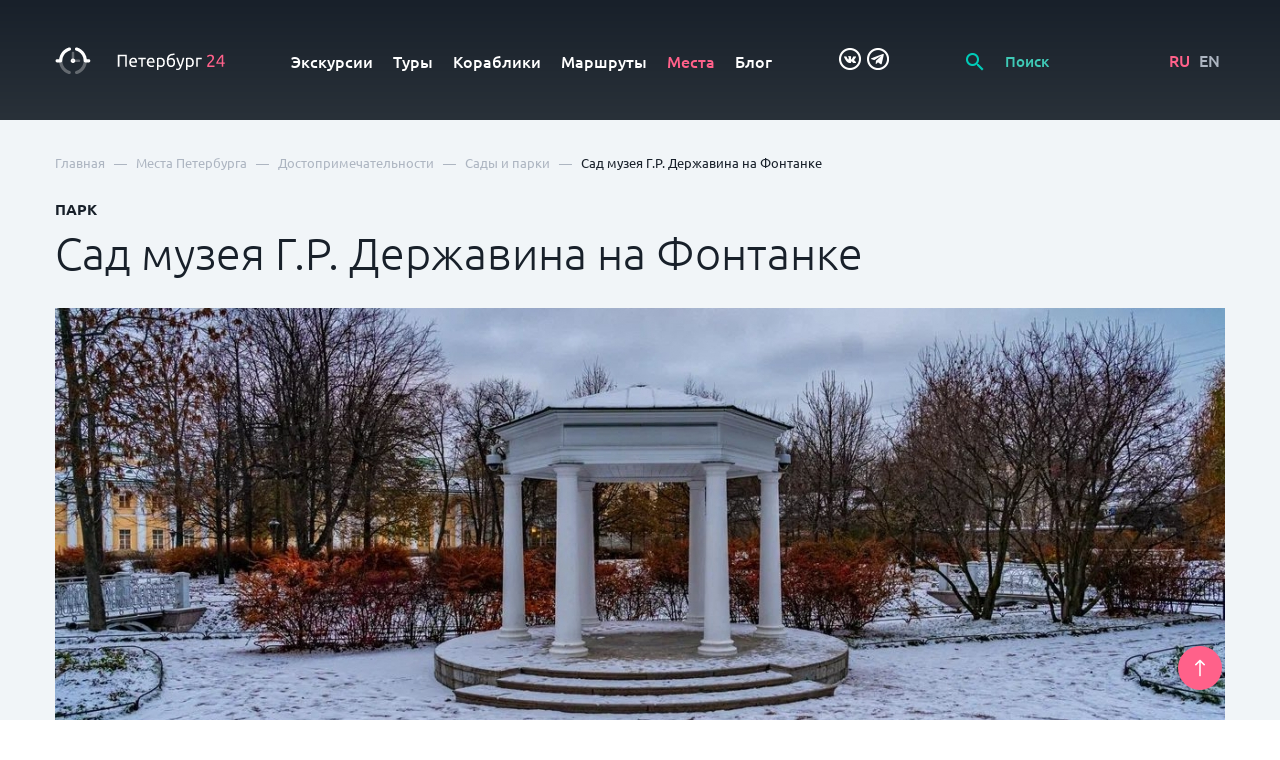

--- FILE ---
content_type: text/html; charset=UTF-8
request_url: https://petersburg24.ru/place/sad-muzeya-g-r-derzhavina-na-fontanke
body_size: 23381
content:
<!doctype html>
<html lang="ru">
    <head>
        <title>Сад музея Г.Р. Державина на Фонтанке: Сады и парки - Petersburg 24</title>
        <meta name="description" content="Посетите Сад музея Г.Р. Державина на Фонтанке по адресу наб. реки Фонтанки, 118. Все самые интересные места Санкт-Петербурга и Ленобласти в мобильном гиде Petersburg 24.">
        <meta charset="utf-8">
        <!--[if IE]><meta http-equiv='X-UA-Compatible' content='IE=edge,chrome=1'><![endif]-->
        <meta name="author" content="SiluetStudio">
        <meta name="viewport" content="width=device-width, initial-scale=1.0">
        
    
                            <link rel="alternate" hreflang="ru"
              href="https://petersburg24.ru/place/sad-muzeya-g-r-derzhavina-na-fontanke"/>
                            <link rel="alternate" hreflang="en"
              href="https://petersburg24.ru/eng/place/sad-muzeya-g-r-derzhavina-na-fontanke"/>
            <link href="/css/slick/slick-theme.css" rel="stylesheet" type="text/css" media="all"/>
        <link href="/css/slick/slick.css" rel="stylesheet" type="text/css" media="all"/>
        <link href="/css/foundation/selectric.css" rel="stylesheet" type="text/css" media="all"/>
        <link href="/css/foundation/jquery.timepicker.min.css" rel="stylesheet" type="text/css" media="all"/>
        <link href="/css/foundation/jquery-ui.min.css" rel="stylesheet" type="text/css" media="all"/>
        <link rel="stylesheet" href="/fancybox/jquery.fancybox.min.css">
        <link rel="stylesheet" type="text/css" href="//cdn.jsdelivr.net/bootstrap.daterangepicker/2/daterangepicker.css" />
        <link rel="stylesheet" href="//cdnjs.cloudflare.com/ajax/libs/timepicker/1.3.5/jquery.timepicker.min.css">
                <link href="/css/basic.css?1701771420" rel="stylesheet" type="text/css" media="all"/>
        <link href="/css/style.css?1731586974" rel="stylesheet" type="text/css" media="all"/>
        
                    <link rel="shortcut icon" href="/favicon.ico" type="image/x-icon">
            <link rel="icon" href="/favicon.ico" type="image/x-icon">
                <!-- Top.Mail.Ru counter -->
<script type="text/javascript">
var _tmr = window._tmr || (window._tmr = []);
_tmr.push({id: "3579765", type: "pageView", start: (new Date()).getTime()});
(function (d, w, id) {
  if (d.getElementById(id)) return;
  var ts = d.createElement("script"); ts.type = "text/javascript"; ts.async = true; ts.id = id;
  ts.src = "https://top-fwz1.mail.ru/js/code.js";
  var f = function () {var s = d.getElementsByTagName("script")[0]; s.parentNode.insertBefore(ts, s);};
  if (w.opera == "[object Opera]") { d.addEventListener("DOMContentLoaded", f, false); } else { f(); }
})(document, window, "tmr-code");
</script>
<noscript><div><img src="https://top-fwz1.mail.ru/counter?id=3579765;js=na" style="position:absolute;left:-9999px;" alt="Top.Mail.Ru" /></div></noscript>
<!-- /Top.Mail.Ru counter -->        <script src="https://www.google.com/recaptcha/api.js?render=6LcB0RUpAAAAAFY7IPnj7p-ZZBZM7yQPbicMIrB9"></script>
    </head>
    <body>
<!-- Yandex.Metrika counter -->
<script type="text/javascript" >
   (function(m,e,t,r,i,k,a){m[i]=m[i]||function(){(m[i].a=m[i].a||[]).push(arguments)};
   m[i].l=1*new Date();k=e.createElement(t),a=e.getElementsByTagName(t)[0],k.async=1,k.src=r,a.parentNode.insertBefore(k,a)})
   (window, document, "script", "https://mc.yandex.ru/metrika/tag.js", "ym");

   ym(48949037, "init", {
        clickmap:true,
        trackLinks:true,
        accurateTrackBounce:true,
        webvisor:true
   });
</script>
<noscript><div><img src="https://mc.yandex.ru/watch/48949037" style="position:absolute; left:-9999px;" alt="" /></div></noscript>
<!-- /Yandex.Metrika counter -->        <a id="back-top" href="#top">
            <svg viewBox="0 0 12 20">
                <path d="M6.00014 0C5.86954 0.0016 5.74044 0.0287999 5.62014 0.0799999C5.58354 0.0938999 5.54964 0.114199 5.52014 0.139999C5.43984 0.184099 5.36294 0.234301 5.29014 0.290001L0.290184 5.29C0.196944 5.3832 0.122984 5.4939 0.0725236 5.6158C0.0220636 5.7376 -0.00390625 5.8681 -0.00390625 6C-0.00390625 6.2663 0.101884 6.5217 0.290184 6.71C0.383424 6.8032 0.494114 6.8772 0.615934 6.9277C0.737754 6.9781 0.868324 7.0041 1.00018 7.0041C1.26648 7.0041 1.52188 6.8983 1.71018 6.71L5.00014 3.41L5.00014 19C5.00014 19.2652 5.10554 19.5196 5.29304 19.7071C5.48064 19.8946 5.73494 20 6.00014 20C6.26544 20 6.51974 19.8946 6.70724 19.7071C6.89484 19.5196 7.00014 19.2652 7.00014 19L7.00014 3.42L10.2901 6.71C10.3831 6.8037 10.4937 6.8781 10.6156 6.9289C10.7374 6.9797 10.8681 7.0058 11.0001 7.0058C11.1322 7.0058 11.2629 6.9797 11.3847 6.9289C11.5066 6.8781 11.6172 6.8037 11.7101 6.71C11.8039 6.617 11.8783 6.5064 11.929 6.3846C11.9798 6.2627 12.0059 6.132 12.0059 6C12.0059 5.868 11.9798 5.7373 11.929 5.6154C11.8783 5.4936 11.8039 5.383 11.7101 5.29L6.71014 0.290001C6.61394 0.190601 6.49824 0.112299 6.37014 0.0599995C6.28424 0.0248995 6.19294 0.0046 6.10014 0H6.00014Z"/>
            </svg>
        </a>
            <div class="main-pages-jumb" id="top">
    <nav class="navbar">
        <div class="wrapper">
            <div class="row">
                <div class="col-md-2">
                    <div class="logo">
                        <a href="/">

                        
                                                    <svg viewBox="0 0 197 32" fill="none" xmlns="http://www.w3.org/2000/svg">
                            <path d="M16.5498 31.2099C16.3595 31.2102 16.1704 31.1798 15.9898 31.1199C12.7456 30.1053 9.90639 28.0888 7.87981 25.3599C5.80006 22.5809 4.68043 19.201 4.68981 15.7299C4.67098 15.4722 4.70549 15.2133 4.79118 14.9695C4.87687 14.7257 5.01191 14.5022 5.18786 14.3129C5.36381 14.1236 5.5769 13.9726 5.81382 13.8694C6.05073 13.7662 6.30638 13.7129 6.56481 13.7129C6.82324 13.7129 7.0789 13.7662 7.31581 13.8694C7.55273 13.9726 7.76582 14.1236 7.94177 14.3129C8.11772 14.5022 8.25276 14.7257 8.33845 14.9695C8.42414 15.2133 8.45865 15.4722 8.43981 15.7299C8.43218 18.3668 9.27008 20.9367 10.8305 23.0623C12.391 25.1879 14.5918 26.7572 17.1098 27.5399C17.5354 27.6765 17.8984 27.9603 18.1337 28.3403C18.369 28.7203 18.4612 29.1717 18.3938 29.6136C18.3263 30.0554 18.1037 30.4588 17.7658 30.7513C17.4279 31.0439 16.9968 31.2064 16.5498 31.2099Z" fill="rgba(255,255,255,0.3)"/>
                            <path d="M25.0898 31.2099C24.6429 31.2064 24.2118 31.0439 23.8739 30.7513C23.5359 30.4588 23.3133 30.0554 23.2459 29.6136C23.1785 29.1717 23.2707 28.7203 23.506 28.3403C23.7413 27.9603 24.1042 27.6765 24.5298 27.5399C27.0487 26.7586 29.2504 25.1896 30.8111 23.0637C32.3717 20.9378 33.209 18.3672 33.1998 15.7299C33.181 15.4722 33.2155 15.2133 33.3012 14.9695C33.3869 14.7257 33.5219 14.5022 33.6979 14.3129C33.8738 14.1236 34.0869 13.9726 34.3238 13.8694C34.5607 13.7662 34.8164 13.7129 35.0748 13.7129C35.3333 13.7129 35.5889 13.7662 35.8258 13.8694C36.0627 13.9726 36.2758 14.1236 36.4518 14.3129C36.6277 14.5022 36.7628 14.7257 36.8485 14.9695C36.9342 15.2133 36.9687 15.4722 36.9498 15.7299C36.9592 19.201 35.8396 22.5809 33.7598 25.3599C31.7332 28.0888 28.894 30.1053 25.6498 31.1199C25.4692 31.1798 25.2801 31.2102 25.0898 31.2099Z" fill="rgba(255,255,255,0.3)"/>
                            <path d="M20.8198 14.9399C20.422 14.9399 20.0405 14.7819 19.7592 14.5005C19.4779 14.2192 19.3198 13.8377 19.3198 13.4399V6.62988C19.3198 6.23206 19.4779 5.85052 19.7592 5.56921C20.0405 5.28791 20.422 5.12988 20.8198 5.12988C21.2176 5.12988 21.5992 5.28791 21.8805 5.56921C22.1618 5.85052 22.3198 6.23206 22.3198 6.62988V13.4399C22.3198 13.8377 22.1618 14.2192 21.8805 14.5005C21.5992 14.7819 21.2176 14.9399 20.8198 14.9399Z" fill="rgba(255,255,255,0.3)"/>
                            <path d="M27.91 17.27H23.14C22.772 17.2275 22.4325 17.0511 22.1861 16.7746C21.9396 16.498 21.8035 16.1405 21.8035 15.77C21.8035 15.3996 21.9396 15.0421 22.1861 14.7655C22.4325 14.4889 22.772 14.3126 23.14 14.27H27.91C28.278 14.3126 28.6174 14.4889 28.8639 14.7655C29.1103 15.0421 29.2465 15.3996 29.2465 15.77C29.2465 16.1405 29.1103 16.498 28.8639 16.7746C28.6174 17.0511 28.278 17.2275 27.91 17.27Z" fill="rgba(255,255,255,0.3)"/>
                            <path d="M6.57989 17.6401H2.69988C2.44214 17.6589 2.18328 17.6244 1.93948 17.5387C1.69567 17.453 1.47215 17.318 1.28287 17.142C1.09359 16.9661 0.942613 16.753 0.839378 16.516C0.736144 16.2791 0.682861 16.0235 0.682861 15.7651C0.682861 15.5066 0.736144 15.251 0.839378 15.0141C0.942613 14.7771 1.09359 14.5641 1.28287 14.3881C1.47215 14.2122 1.69567 14.0771 1.93948 13.9914C2.18328 13.9057 2.44214 13.8712 2.69988 13.8901H4.80988C5.12871 11.0787 6.19195 8.40335 7.88988 6.14007C9.91725 3.41632 12.7515 1.40083 15.9899 0.380058C16.23 0.286364 16.4869 0.243047 16.7445 0.252815C17.002 0.262583 17.2549 0.325225 17.4872 0.436836C17.7196 0.548447 17.9265 0.706641 18.0951 0.901603C18.2638 1.09657 18.3905 1.32412 18.4675 1.57014C18.5444 1.81615 18.57 2.07537 18.5425 2.33167C18.5151 2.58798 18.4352 2.8359 18.3079 3.06004C18.1806 3.28417 18.0085 3.47973 17.8024 3.63456C17.5963 3.78939 17.3606 3.90019 17.1099 3.96006C14.5955 4.74301 12.3985 6.31164 10.8416 8.43554C9.28469 10.5594 8.4499 13.1267 8.45988 15.7601C8.45988 16.2587 8.26182 16.7368 7.90925 17.0894C7.55668 17.442 7.07849 17.6401 6.57989 17.6401Z" fill="white"/>
                            <path d="M38.9399 17.64H35.0599C34.563 17.6373 34.0874 17.4381 33.737 17.0858C33.3866 16.7335 33.1899 16.2569 33.1899 15.76C33.1976 13.1257 32.3608 10.5583 30.8021 8.43455C29.2435 6.31081 27.0452 4.74256 24.5299 3.95998C24.282 3.89677 24.0497 3.78367 23.8471 3.62759C23.6445 3.4715 23.4759 3.27572 23.3516 3.05222C23.2273 2.82873 23.1499 2.58223 23.1241 2.32778C23.0983 2.07334 23.1247 1.8163 23.2017 1.57241C23.2787 1.32852 23.4046 1.10291 23.5718 0.90937C23.739 0.715829 23.9439 0.558436 24.174 0.446815C24.4041 0.335193 24.6545 0.271691 24.91 0.2602C25.1655 0.248708 25.4207 0.289469 25.6599 0.379981C27.2753 0.89269 28.8004 1.65526 30.1799 2.63998C32.0118 3.94744 33.5499 5.62383 34.6952 7.56135C35.8405 9.49886 36.5676 11.6546 36.8299 13.89H38.9399C39.1976 13.8712 39.4565 13.9056 39.7003 13.9913C39.9441 14.077 40.1676 14.2121 40.3569 14.388C40.5462 14.564 40.6971 14.7771 40.8004 15.014C40.9036 15.2509 40.9569 15.5066 40.9569 15.765C40.9569 16.0234 40.9036 16.2791 40.8004 16.516C40.6971 16.7529 40.5462 16.966 40.3569 17.1419C40.1676 17.3179 39.9441 17.4529 39.7003 17.5386C39.4565 17.6243 39.1976 17.6588 38.9399 17.64Z" fill="white"/>
                            <path d="M20.82 18.3801C20.3018 18.3801 19.7952 18.2265 19.3644 17.9386C18.9335 17.6507 18.5977 17.2415 18.3994 16.7628C18.2011 16.284 18.1492 15.7572 18.2503 15.249C18.3514 14.7408 18.6009 14.2739 18.9673 13.9075C19.3337 13.5411 19.8006 13.2916 20.3088 13.1905C20.817 13.0894 21.3438 13.1413 21.8226 13.3396C22.3013 13.5379 22.7105 13.8737 22.9984 14.3046C23.2863 14.7354 23.44 15.242 23.44 15.7601C23.44 16.1042 23.3722 16.4449 23.2405 16.7628C23.1088 17.0806 22.9159 17.3695 22.6726 17.6127C22.4293 17.856 22.1405 18.049 21.8226 18.1807C21.5047 18.3124 21.164 18.3801 20.82 18.3801ZM20.82 15.3801C20.7464 15.3802 20.6744 15.4021 20.6134 15.4433C20.5523 15.4844 20.5049 15.5428 20.4773 15.6109C20.4496 15.6791 20.4429 15.754 20.458 15.8261C20.4731 15.8981 20.5093 15.964 20.5621 16.0153C20.6148 16.0667 20.6817 16.1011 20.7541 16.1142C20.8265 16.1273 20.9012 16.1185 20.9686 16.089C21.036 16.0595 21.0931 16.0105 21.1325 15.9483C21.1719 15.8862 21.1919 15.8137 21.19 15.7401C21.1824 15.6473 21.1401 15.5607 21.0715 15.4977C21.0029 15.4347 20.9131 15.3998 20.82 15.4001V15.3801Z" fill="white"/>
                            <path d="M83.2299 8.87988V22.7399H81.2899V10.5399H74.6299V22.7399H72.6899V8.87988H83.2299Z" fill="white"/>
                            <path d="M85.9998 17.5602C85.9838 16.7383 86.1229 15.9207 86.4098 15.1502C86.6402 14.5127 87.0013 13.9303 87.4698 13.4403C87.8999 13.003 88.418 12.6622 88.9898 12.4403C89.549 12.2143 90.1467 12.0989 90.7498 12.1003C91.3505 12.0623 91.952 12.1603 92.5095 12.3872C93.0671 12.614 93.5662 12.9637 93.9698 13.4103C94.7999 14.571 95.1931 15.9877 95.0798 17.4103V17.7203C95.0798 17.8403 95.0798 17.9603 95.0798 18.0703H87.9598C87.969 18.9763 88.3025 19.849 88.8998 20.5302C89.2477 20.8358 89.6539 21.0678 90.0938 21.2121C90.5338 21.3565 90.9985 21.4103 91.4598 21.3702C92.0146 21.3792 92.5685 21.3221 93.1098 21.2003C93.4526 21.1215 93.7874 21.011 94.1098 20.8702L94.3698 22.4302C93.9887 22.6014 93.5895 22.7289 93.1798 22.8102C92.5459 22.9489 91.8986 23.016 91.2498 23.0103C90.4472 23.0278 89.649 22.8885 88.8998 22.6003C88.2777 22.3522 87.7203 21.9658 87.2698 21.4703C86.8307 20.9774 86.5063 20.3934 86.3198 19.7603C86.0984 19.0482 85.9904 18.3058 85.9998 17.5602ZM93.1498 16.5602C93.1899 15.8176 92.9668 15.0846 92.5198 14.4902C92.3056 14.2245 92.0321 14.0129 91.7212 13.8722C91.4103 13.7315 91.0707 13.6657 90.7298 13.6802C90.3383 13.6693 89.9501 13.7552 89.5998 13.9302C89.2809 14.0867 88.9982 14.3081 88.7698 14.5802C88.5361 14.8503 88.3562 15.1626 88.2398 15.5003C88.113 15.8419 88.029 16.1979 87.9898 16.5602H93.1498Z" fill="white"/>
                            <path d="M105.07 12.3398V13.8998H101.68V22.7398H99.83V13.8998H96.45V12.3398H105.07Z" fill="white"/>
                            <path d="M106.41 17.5602C106.391 16.7389 106.526 15.9213 106.81 15.1502C107.04 14.5127 107.401 13.9303 107.87 13.4403C108.3 13.003 108.818 12.6622 109.39 12.4403C109.949 12.2143 110.547 12.0989 111.15 12.1003C111.751 12.0623 112.352 12.1603 112.91 12.3872C113.467 12.614 113.966 12.9637 114.37 13.4103C115.204 14.5696 115.6 15.9865 115.49 17.4103V17.7203C115.49 17.8403 115.49 17.9603 115.49 18.0703H108.37C108.379 18.9763 108.713 19.849 109.31 20.5302C109.658 20.8358 110.064 21.0678 110.504 21.2121C110.944 21.3565 111.409 21.4103 111.87 21.3702C112.425 21.3792 112.979 21.3221 113.52 21.2003C113.863 21.1215 114.198 21.011 114.52 20.8702L114.78 22.4302C114.399 22.6014 114 22.7289 113.59 22.8102C112.956 22.9489 112.309 23.016 111.66 23.0103C110.857 23.0278 110.059 22.8885 109.31 22.6003C108.688 22.3522 108.13 21.9658 107.68 21.4703C107.241 20.9774 106.917 20.3934 106.73 19.7603C106.509 19.0482 106.401 18.3058 106.41 17.5602ZM113.55 16.5602C113.59 15.8176 113.367 15.0846 112.92 14.4902C112.706 14.2245 112.432 14.0129 112.121 13.8722C111.811 13.7315 111.471 13.6657 111.13 13.6802C110.738 13.6693 110.35 13.7552 110 13.9302C109.681 14.0867 109.398 14.3081 109.17 14.5802C108.936 14.8503 108.756 15.1626 108.64 15.5003C108.513 15.8419 108.429 16.1979 108.39 16.5602H113.55Z" fill="white"/>
                            <path d="M127.33 17.5602C127.334 18.2981 127.229 19.0326 127.02 19.7402C126.832 20.3676 126.523 20.952 126.11 21.4602C125.71 21.9387 125.208 22.3215 124.64 22.5802C123.502 23.0517 122.235 23.1084 121.06 22.7402C120.71 22.6266 120.374 22.4722 120.06 22.2802V26.4402H118.2V12.6602C118.64 12.5502 119.2 12.4402 119.85 12.3102C120.605 12.1737 121.372 12.1101 122.14 12.1202C122.877 12.1114 123.61 12.2403 124.3 12.5002C124.918 12.7379 125.477 13.1063 125.94 13.5802C126.406 14.0706 126.763 14.6531 126.99 15.2902C127.233 16.0217 127.348 16.7896 127.33 17.5602ZM125.39 17.5602C125.456 16.5464 125.135 15.5454 124.49 14.7602C124.185 14.4284 123.812 14.167 123.395 13.9943C122.979 13.8216 122.53 13.7417 122.08 13.7602C121.646 13.7542 121.212 13.7742 120.78 13.8202C120.527 13.849 120.276 13.8958 120.03 13.9602V20.5202C120.332 20.7536 120.669 20.936 121.03 21.0602C121.475 21.2364 121.951 21.3247 122.43 21.3202C122.903 21.3329 123.373 21.2336 123.8 21.0302C124.17 20.8422 124.489 20.5677 124.73 20.2302C124.978 19.8671 125.155 19.4597 125.25 19.0302C125.348 18.5465 125.395 18.0537 125.39 17.5602Z" fill="white"/>
                            <path d="M131.62 13.54C132.056 13.1978 132.551 12.9369 133.08 12.77C133.592 12.5962 134.129 12.5051 134.67 12.5C135.3 12.4566 135.932 12.5574 136.518 12.7948C137.104 13.0322 137.628 13.3999 138.05 13.87C138.88 14.96 139.292 16.312 139.21 17.68C139.21 18.3571 139.113 19.0308 138.92 19.68C138.751 20.3007 138.454 20.8796 138.05 21.38C137.651 21.883 137.141 22.2869 136.56 22.56C135.889 22.8671 135.157 23.0176 134.42 23C133.602 23.0251 132.791 22.8464 132.06 22.48C131.452 22.1433 130.941 21.6539 130.58 21.06C130.193 20.414 129.928 19.702 129.8 18.96C129.653 18.1212 129.58 17.2714 129.58 16.42C129.577 15.3351 129.661 14.2516 129.83 13.18C129.972 12.2509 130.283 11.3559 130.75 10.54C131.192 9.76697 131.822 9.11716 132.58 8.64996C133.496 8.1032 134.519 7.76199 135.58 7.64996C135.94 7.58996 136.26 7.54996 136.58 7.51996L137.29 7.42996L137.87 7.33997L138.4 7.22998L138.6 8.90997C138.506 8.94149 138.409 8.96163 138.31 8.96997L137.89 9.02997L137.17 9.12997L136 9.26996C134.899 9.34531 133.849 9.76513 133 10.47C132.19 11.2968 131.7 12.3852 131.62 13.54ZM131.5 16.72C131.501 17.3156 131.544 17.9105 131.63 18.5C131.709 19.0133 131.864 19.5121 132.09 19.98C132.296 20.384 132.603 20.7283 132.98 20.98C133.413 21.2425 133.914 21.3712 134.42 21.35C134.87 21.3617 135.317 21.2621 135.72 21.06C136.075 20.8745 136.377 20.6029 136.6 20.27C136.842 19.9166 137.012 19.519 137.1 19.1C137.21 18.6315 137.264 18.1513 137.26 17.67C137.262 17.2267 137.219 16.7843 137.13 16.35C137.057 15.9423 136.9 15.5541 136.67 15.21C136.432 14.8731 136.117 14.5987 135.75 14.41C135.308 14.1953 134.821 14.0922 134.33 14.11C133.77 14.1088 133.217 14.2318 132.71 14.47C132.251 14.6685 131.844 14.9696 131.52 15.35C131.52 15.5 131.52 15.7 131.52 15.97L131.5 16.72Z" fill="white"/>
                            <path d="M140.62 24.6798C140.807 24.7611 141.001 24.8247 141.2 24.8698C141.422 24.9285 141.65 24.9588 141.88 24.9598C142.495 24.9927 143.104 24.8203 143.61 24.4698C144.098 24.0303 144.48 23.4869 144.73 22.8799C143.857 21.2258 143.073 19.5268 142.38 17.7899C141.653 16.0167 141.048 14.1957 140.57 12.3398H142.57C142.71 12.9398 142.89 13.5798 143.09 14.2798C143.29 14.9798 143.53 15.6899 143.79 16.4199C144.05 17.1499 144.31 17.8898 144.61 18.6198C144.91 19.3498 145.21 20.0598 145.53 20.7398C146.03 19.3398 146.47 17.9498 146.84 16.5798C147.21 15.2098 147.57 13.7898 147.91 12.3398H149.83C149.337 14.2998 148.803 16.1832 148.23 17.9898C147.64 19.7898 147 21.4898 146.33 23.0598C146.093 23.5969 145.816 24.115 145.5 24.6098C145.224 25.0157 144.886 25.3767 144.5 25.6798C144.158 25.9616 143.764 26.1723 143.34 26.2998C142.862 26.4368 142.367 26.5042 141.87 26.4998H141.41L140.94 26.4199L140.51 26.3098L140.25 26.2098L140.62 24.6798Z" fill="white"/>
                            <path d="M160.94 17.5602C160.949 18.2984 160.844 19.0336 160.63 19.7402C160.447 20.3696 160.137 20.955 159.72 21.4602C159.32 21.9387 158.817 22.3215 158.25 22.5802C157.619 22.8549 156.937 22.9914 156.25 22.9802C155.71 22.9888 155.173 22.9077 154.66 22.7402C154.31 22.6246 153.975 22.4704 153.66 22.2802V26.4402H151.8V12.6602C152.24 12.5502 152.8 12.4402 153.45 12.3102C154.205 12.1737 154.972 12.1101 155.74 12.1202C156.477 12.1107 157.21 12.2396 157.9 12.5002C158.519 12.7354 159.079 13.1041 159.54 13.5802C159.994 14.0702 160.335 14.6539 160.54 15.2902C160.808 16.0168 160.943 16.7857 160.94 17.5602ZM159 17.5602C159.066 16.5464 158.744 15.5454 158.1 14.7602C157.797 14.4286 157.425 14.1673 157.01 13.9945C156.596 13.8218 156.149 13.7418 155.7 13.7602C155.262 13.7542 154.825 13.7743 154.39 13.8202C154.137 13.8509 153.887 13.8976 153.64 13.9602V20.5202C154.327 21.0354 155.161 21.3159 156.02 21.3202C156.493 21.3329 156.962 21.2336 157.39 21.0302C157.76 20.8422 158.079 20.5677 158.32 20.2302C158.572 19.8693 158.749 19.4611 158.84 19.0302C158.95 18.548 159.003 18.0547 159 17.5602Z" fill="white"/>
                            <path d="M170 13.8998H165.42V22.7398H163.56V12.3398H170V13.8998Z" fill="white"/>
                            <path d="M184.28 12.4202C184.283 12.8989 184.184 13.3727 183.99 13.8102C183.787 14.2795 183.529 14.7227 183.22 15.1302C182.886 15.5783 182.525 16.0058 182.14 16.4102L180.94 17.6402L180.15 18.4402C179.85 18.7502 179.57 19.0602 179.3 19.4402C179.053 19.7572 178.829 20.0914 178.63 20.4402C178.472 20.6788 178.378 20.9546 178.36 21.2402H184.74V22.8202H176.34C176.335 22.7403 176.335 22.6601 176.34 22.5802V22.3602C176.338 21.763 176.443 21.1703 176.65 20.6102C176.86 20.0705 177.131 19.5571 177.46 19.0802C177.797 18.5983 178.172 18.1436 178.58 17.7202L179.8 16.4802C180.14 16.1602 180.45 15.8402 180.8 15.5302C181.087 15.2345 181.354 14.9205 181.6 14.5902C181.83 14.2831 182.018 13.9468 182.16 13.5902C182.3 13.2546 182.372 12.8941 182.37 12.5302C182.378 12.1872 182.314 11.8462 182.18 11.5302C182.066 11.2606 181.892 11.0209 181.67 10.8302C181.452 10.6411 181.197 10.5013 180.92 10.4202C180.625 10.3304 180.318 10.2866 180.01 10.2902C179.65 10.2849 179.292 10.339 178.95 10.4502C178.654 10.5498 178.366 10.6735 178.09 10.8202C177.863 10.9468 177.649 11.0941 177.45 11.2602L177.05 11.6102L176.13 10.2902C176.295 10.1108 176.475 9.94676 176.67 9.80021C176.938 9.58973 177.226 9.40556 177.53 9.25022C177.889 9.07026 178.264 8.923 178.65 8.81022C179.086 8.68756 179.537 8.62697 179.99 8.63023C181.167 8.53715 182.336 8.89457 183.26 9.63023C183.615 9.9985 183.889 10.4369 184.065 10.9174C184.24 11.3979 184.314 11.9098 184.28 12.4202Z" fill="#FF618A"/>
                            <path d="M187 17.9399C187.26 17.3499 187.6 16.6699 188 15.8899C188.4 15.1099 188.94 14.3099 189.49 13.4799C190.04 12.6499 190.64 11.8399 191.27 11.0399C191.866 10.2853 192.504 9.56419 193.18 8.87988H195V17.6799H196.64V19.1999H195V22.7399H193.2V19.1999H187V17.9399ZM193.2 11.0799C192.8 11.5099 192.4 11.9799 191.99 12.5099C191.58 13.0399 191.19 13.5799 190.8 14.1599C190.41 14.7399 190.05 15.3199 189.71 15.9199C189.37 16.5199 189.07 17.0999 188.8 17.6799H193.2V11.0799Z" fill="#FF618A"/>
                            </svg>

                                                

                        <!-- <svg width="198" height="31" viewBox="0 0 198 31" fill="none" xmlns="http://www.w3.org/2000/svg" xmlns:xlink="http://www.w3.org/1999/xlink">
                            <path d="M82.6953 22H80.2344V9.77344H73.9746V22H71.5137V7.78125H82.6953V22ZM90.3074 22.1953C88.8035 22.1953 87.5828 21.7233 86.6453 20.7793C85.7143 19.8288 85.2488 18.5658 85.2488 16.9902V16.6973C85.2488 15.6426 85.4507 14.7018 85.8543 13.875C86.2645 13.0417 86.8374 12.3939 87.573 11.9316C88.3087 11.4694 89.129 11.2383 90.034 11.2383C91.4728 11.2383 92.5828 11.6973 93.3641 12.6152C94.1518 13.5332 94.5457 14.832 94.5457 16.5117V17.4688H87.6414C87.713 18.3411 88.0027 19.0312 88.5105 19.5391C89.0249 20.0469 89.6694 20.3008 90.4441 20.3008C91.5314 20.3008 92.4168 19.8613 93.1004 18.9824L94.3797 20.2031C93.9565 20.8346 93.3901 21.3262 92.6805 21.6777C91.9773 22.0228 91.1863 22.1953 90.3074 22.1953ZM90.0242 13.1426C89.3732 13.1426 88.8458 13.3704 88.4422 13.8262C88.0451 14.2819 87.7911 14.9167 87.6805 15.7305H92.202V15.5547C92.1499 14.7604 91.9383 14.1615 91.5672 13.7578C91.1961 13.3477 90.6818 13.1426 90.0242 13.1426ZM104.795 13.3184H101.367V22H98.9937V13.3184H95.6051V11.4336H104.795V13.3184ZM110.61 22.1953C109.106 22.1953 107.885 21.7233 106.948 20.7793C106.017 19.8288 105.551 18.5658 105.551 16.9902V16.6973C105.551 15.6426 105.753 14.7018 106.157 13.875C106.567 13.0417 107.14 12.3939 107.875 11.9316C108.611 11.4694 109.431 11.2383 110.336 11.2383C111.775 11.2383 112.885 11.6973 113.666 12.6152C114.454 13.5332 114.848 14.832 114.848 16.5117V17.4688H107.944C108.015 18.3411 108.305 19.0312 108.813 19.5391C109.327 20.0469 109.972 20.3008 110.746 20.3008C111.834 20.3008 112.719 19.8613 113.403 18.9824L114.682 20.2031C114.259 20.8346 113.692 21.3262 112.983 21.6777C112.28 22.0228 111.489 22.1953 110.61 22.1953ZM110.327 13.1426C109.676 13.1426 109.148 13.3704 108.745 13.8262C108.347 14.2819 108.093 14.9167 107.983 15.7305H112.504V15.5547C112.452 14.7604 112.241 14.1615 111.87 13.7578C111.498 13.3477 110.984 13.1426 110.327 13.1426ZM126.152 16.8242C126.152 18.4583 125.78 19.7637 125.038 20.7402C124.296 21.7103 123.3 22.1953 122.05 22.1953C120.891 22.1953 119.963 21.8145 119.267 21.0527V26.0625H116.894V11.4336H119.081L119.179 12.5078C119.876 11.6615 120.823 11.2383 122.021 11.2383C123.31 11.2383 124.319 11.7201 125.048 12.6836C125.784 13.6406 126.152 14.972 126.152 16.6777V16.8242ZM123.788 16.6191C123.788 15.5645 123.577 14.7279 123.154 14.1094C122.737 13.4909 122.138 13.1816 121.357 13.1816C120.387 13.1816 119.69 13.582 119.267 14.3828V19.0703C119.696 19.8906 120.4 20.3008 121.376 20.3008C122.131 20.3008 122.721 19.998 123.144 19.3926C123.573 18.7806 123.788 17.8561 123.788 16.6191ZM133.344 12.0195C134.672 12.0195 135.736 12.4655 136.537 13.3574C137.338 14.2428 137.738 15.4473 137.738 16.9707V17.0879C137.738 18.6113 137.302 19.8451 136.43 20.7891C135.564 21.7331 134.385 22.2051 132.895 22.2051C131.443 22.2051 130.271 21.7233 129.379 20.7598C128.487 19.7962 128.041 18.4811 128.041 16.8145V16.1309C128.041 13.8522 128.445 12.0488 129.252 10.7207C130.059 9.39258 131.264 8.5625 132.865 8.23047C133.764 8.04818 134.343 7.85612 134.604 7.6543C134.87 7.44596 135.004 7.16602 135.004 6.81445H136.918C136.918 7.47201 136.811 8.00586 136.596 8.41602C136.381 8.82617 136.052 9.16146 135.609 9.42188C135.167 9.67578 134.405 9.91667 133.324 10.1445C132.335 10.3529 131.579 10.724 131.059 11.2578C130.544 11.7917 130.199 12.5306 130.023 13.4746C130.967 12.5046 132.074 12.0195 133.344 12.0195ZM132.875 13.9238C132.107 13.9238 131.505 14.1842 131.068 14.7051C130.632 15.2194 130.414 16.0137 130.414 17.0879C130.414 18.1035 130.629 18.8945 131.059 19.4609C131.488 20.0273 132.1 20.3105 132.895 20.3105C133.682 20.3105 134.291 20.0273 134.721 19.4609C135.157 18.888 135.375 18.0286 135.375 16.8828C135.375 15.9714 135.157 15.252 134.721 14.7246C134.291 14.1908 133.676 13.9238 132.875 13.9238ZM143.495 18.6016L145.643 11.4336H148.173L143.973 23.6016C143.329 25.3789 142.235 26.2676 140.692 26.2676C140.347 26.2676 139.966 26.209 139.55 26.0918V24.2559L139.999 24.2852C140.598 24.2852 141.047 24.1745 141.346 23.9531C141.652 23.7383 141.893 23.3737 142.069 22.8594L142.411 21.9512L138.7 11.4336H141.259L143.495 18.6016ZM158.998 16.8242C158.998 18.4583 158.627 19.7637 157.884 20.7402C157.142 21.7103 156.146 22.1953 154.896 22.1953C153.737 22.1953 152.81 21.8145 152.113 21.0527V26.0625H149.74V11.4336H151.927L152.025 12.5078C152.722 11.6615 153.669 11.2383 154.867 11.2383C156.156 11.2383 157.165 11.7201 157.894 12.6836C158.63 13.6406 158.998 14.972 158.998 16.6777V16.8242ZM156.634 16.6191C156.634 15.5645 156.423 14.7279 156 14.1094C155.583 13.4909 154.984 13.1816 154.203 13.1816C153.233 13.1816 152.536 13.582 152.113 14.3828V19.0703C152.543 19.8906 153.246 20.3008 154.222 20.3008C154.977 20.3008 155.567 19.998 155.99 19.3926C156.42 18.7806 156.634 17.8561 156.634 16.6191ZM168.25 13.3477H163.661V22H161.297V11.4336H168.25V13.3477Z" fill="white"/>
                            <path d="M184.383 22H174.822V20.3691L179.559 15.2031C180.242 14.4414 180.727 13.8066 181.014 13.2988C181.307 12.7845 181.453 12.2702 181.453 11.7559C181.453 11.0788 181.261 10.5319 180.877 10.1152C180.499 9.69857 179.988 9.49023 179.344 9.49023C178.576 9.49023 177.98 9.72461 177.557 10.1934C177.133 10.6621 176.922 11.3034 176.922 12.1172H174.549C174.549 11.2513 174.744 10.4733 175.135 9.7832C175.532 9.08659 176.095 8.54622 176.824 8.16211C177.56 7.77799 178.406 7.58594 179.363 7.58594C180.743 7.58594 181.831 7.93424 182.625 8.63086C183.426 9.32096 183.826 10.278 183.826 11.502C183.826 12.2116 183.624 12.957 183.221 13.7383C182.824 14.513 182.169 15.3952 181.258 16.3848L177.781 20.1055H184.383V22ZM194.417 16.9316H196.184V18.8359H194.417V22H192.044V18.8359H185.901L185.833 17.3906L191.966 7.78125H194.417V16.9316ZM188.323 16.9316H192.044V10.9941L191.868 11.3066L188.323 16.9316Z" fill="#FF618A"/>
                            <g clip-path="url(#clip0)">
                            <rect width="18.4628" height="18.2115" fill="url(#pattern0)"/>
                            <path d="M6.30232 16.9459H2.57147C1.57465 16.9459 0.76564 16.1369 0.76564 15.1401C0.76564 14.1432 1.57465 13.3342 2.57147 13.3342H4.60122C4.91183 10.6327 5.92309 8.08287 7.5664 5.87614C8.53071 4.58317 9.68644 3.4491 11.0011 2.51007C12.3338 1.5602 13.8001 0.830643 15.3568 0.343068C16.3066 0.0433001 17.3215 0.574215 17.6213 1.52408C17.921 2.47395 17.3901 3.48883 16.4403 3.7886C11.4598 5.35245 8.11176 9.91399 8.11176 15.1401C8.10815 16.1369 7.30275 16.9459 6.30232 16.9459Z" fill="white"/>
                            <rect x="21.5486" width="18.4628" height="18.2115" fill="url(#pattern1)"/>
                            <path d="M37.4457 16.9459H33.7112C32.7144 16.9459 31.9054 16.1369 31.9054 15.1401C31.9054 9.91399 28.5573 5.35245 23.5768 3.7886C22.627 3.48883 22.0961 2.47756 22.3958 1.52408C22.6956 0.574215 23.7069 0.0433001 24.6604 0.343068C26.217 0.830643 27.6797 1.5602 29.0124 2.51368C30.3271 3.45271 31.4828 4.58317 32.4471 5.87975C34.094 8.08648 35.1017 10.6363 35.4123 13.3378H37.442C38.4389 13.3378 39.2479 14.1469 39.2479 15.1437C39.2515 16.1369 38.4425 16.9459 37.4457 16.9459Z" fill="white"/>
                            <rect x="16.7292" y="12.3606" width="6.56167" height="6.57034" fill="url(#pattern2)"/>
                            <path d="M20.0087 17.6611C18.6182 17.6611 17.4877 16.5306 17.4877 15.1401C17.4877 13.7497 18.6182 12.6192 20.0087 12.6192C21.3991 12.6192 22.5296 13.7497 22.5296 15.1401C22.526 16.5306 21.3955 17.6611 20.0087 17.6611ZM20.0087 14.7898C19.8136 14.7898 19.6547 14.9487 19.6547 15.1438C19.6547 15.3388 19.8136 15.4977 20.0087 15.4977C20.2037 15.4977 20.3626 15.3388 20.3626 15.1438C20.359 14.9451 20.2001 14.7898 20.0087 14.7898Z" fill="white"/>
                            <path opacity="0.3" d="M24.1187 30.0021C23.3494 30.0021 22.6379 29.5073 22.3959 28.738C22.0962 27.7881 22.6271 26.7733 23.5769 26.4735C28.5647 24.9097 31.9163 20.3409 31.9163 15.1076C31.9163 14.1108 32.7253 13.3018 33.7221 13.3018C34.7189 13.3018 35.5279 14.1108 35.5279 15.1076C35.5279 18.4773 34.4661 21.6844 32.4544 24.3787C31.4865 25.6753 30.3308 26.8058 29.0161 27.7448C27.6834 28.6983 26.2171 29.4278 24.6568 29.9154C24.4799 29.9732 24.2957 30.0021 24.1187 30.0021Z" fill="white"/>
                            <path opacity="0.3" d="M26.8275 16.5848H22.2443C21.4461 16.5848 20.7996 15.9383 20.7996 15.1401C20.7996 14.3419 21.4461 13.6954 22.2443 13.6954H26.8275C27.6256 13.6954 28.2721 14.3419 28.2721 15.1401C28.2721 15.9383 27.6256 16.5848 26.8275 16.5848Z" fill="white"/>
                            <path opacity="0.3" d="M20.0086 14.3492C19.2104 14.3492 18.5639 13.7027 18.5639 12.9045V6.35653C18.5639 5.55835 19.2104 4.91187 20.0086 4.91187C20.8068 4.91187 21.4533 5.55835 21.4533 6.35653V12.9045C21.4533 13.7027 20.8032 14.3492 20.0086 14.3492Z" fill="white"/>
                            <path opacity="0.3" d="M15.8985 30.0021C16.6678 30.0021 17.3793 29.5073 17.6213 28.738C17.921 27.7882 17.3901 26.7733 16.4403 26.4735C11.4489 24.9061 8.09732 20.3373 8.09732 15.104C8.09732 14.1072 7.28831 13.2982 6.29149 13.2982C5.29467 13.2982 4.48566 14.1072 4.48566 15.104C4.48566 18.4737 5.54749 21.6808 7.55918 24.3751C8.52711 25.6717 9.68284 26.8022 10.9975 27.7412C12.3302 28.6947 13.7965 29.4242 15.3568 29.9118C15.5373 29.9732 15.7179 30.0021 15.8985 30.0021Z" fill="white"/>
                            </g>
                        </svg> -->

                        </a>
                    </div>
                </div>
                <div class="col-md-10">
                    <div class="mobile-menu">
                        <div class="row">
                            <div class="col-md-7">
                                <ul class="header-menu">

                                    <li >
                                        <a href="/excursions">Экскурсии</a>                                    </li>

                                    <li >
                                        <a href="/tours">Туры</a>                                    </li>

                                    <li >
                                        <a href="/boats">Кораблики</a>                                    </li>
                                    <li><a href="/routes">Маршруты</a></li>
                                    <li class="active"><a href="/places">Места</a></li>

                                                                         <li><a href="/posts">Блог</a></li>
                                    
                                    <!--
                                    <li><a href="/partnership">Реклама</a></li>
                                    -->
                                </ul>
                            </div>
                            <div class="col-md-5">
                                <div class="navbar-left-block">
                                                                        <ul class="soc-icons">
                                        <li><a href="https://vk.com/petersburg24ru" rel="nofollow" target="_blank"><img src="/img/i-vk.png" alt=""/></a></li>
<li><a href="https://t.me/petersburg24" rel="nofollow" target="_blank"><img src="/img/tg.png" alt=""/></a></li>                                    </ul>
                                                                        <div class="search-form">
                                        <form action="/search" method="get" class="search">
                                            <input type="submit" name="" value="" class="submit" />
                                            <input type="search" name="q" placeholder="Поиск" value="">
                                        </form>
                                    </div>
                                    <ul class="language__list">
                                                                                <li class="active-lang"><a href="/">RU</a></li>
                                        <li><a href="/eng">EN</a></li>
                                                                            </ul>
                                </div>
                            </div>
                        </div>
                    </div>
                </div>
            </div>
            <div class="mobile-toggle">
                <div class="btn_mob">
                    <span></span>
                    <span></span>
                    <span></span>
                </div>
            </div>
        </div>
    </nav>
        </div>        <div class="main-block blue-bg pb70 places_detail">
    <div class="wrapper">
        <div class="breadcrumbs">
    <ul itemscope itemtype="http://schema.org/BreadcrumbList">
        <li itemprop="itemListElement" itemscope itemtype="http://schema.org/ListItem">
            <a itemprop="item" href="/"><span itemprop="name">Главная</span></a>
            <meta itemprop="position" content="1">
        </li>
        <span class="sep">—</span>
                        <li itemprop="itemListElement" itemscope itemtype="http://schema.org/ListItem">
            <a itemprop="item" href="/places"><span itemprop="name">Места Петербурга</span></a>
            <meta itemprop="position" content="2">
        </li>
        <span class="sep">—</span>
                <li itemprop="itemListElement" itemscope itemtype="http://schema.org/ListItem">
            <a itemprop="item" href="https://petersburg24.ru/places-rubric/dostoprimechatelnosti"><span itemprop="name">Достопримечательности</span></a>
            <meta itemprop="position" content="3">
        </li>
        <span class="sep">—</span>
                <li itemprop="itemListElement" itemscope itemtype="http://schema.org/ListItem">
            <a itemprop="item" href="https://petersburg24.ru/places/sady-i-parki"><span itemprop="name">Сады и парки</span></a>
            <meta itemprop="position" content="4">
        </li>
        <span class="sep">—</span>
                <li>
            <span itemprop="name">Сад музея Г.Р. Державина на Фонтанке</span>
            <meta itemprop="position" content="5">
        </li>
    </ul>
</div>
        <div class="row">
            <div class="col-md-12">
                <p class="place-type">Парк</p>
                <h1>Сад музея Г.Р. Державина на Фонтанке</h1>
            </div>
        </div>
        <div class="place-object__img-container">

            
                            <img src="/files/articles/564_image.jpg?1716468667" class="place-obect__img">
                                <div class="photo-author">
                                    </div>
                    </div>
        <div class="place-object__location">
            <div class="row">
                <div class="col-md-4">
                                            <div class="field field-address">
                            <div class="icon">
                                <svg width="20" height="24" viewBox="0 0 20 24" fill="none" xmlns="http://www.w3.org/2000/svg">
                                <path d="M10 24C9.807 24 9.613 23.944 9.445 23.832C9.06 23.575 0 17.449 0 10C0 7.329 1.041 4.817 2.929 2.929C4.817 1.041 7.329 0 10 0C12.671 0 15.182 1.04 17.071 2.929C18.96 4.818 20 7.329 20 10C20 17.449 10.94 23.575 10.555 23.832C10.387 23.944 10.193 24 10 24ZM10 2C7.863 2 5.854 2.832 4.343 4.343C2.832 5.854 2 7.863 2 10C2 15.413 8.103 20.363 10 21.771C11.897 20.364 18 15.414 18 10C18 7.863 17.168 5.854 15.657 4.343C14.146 2.832 12.137 2 10 2Z" fill="#fff"/>
                                <path d="M10 14C7.794 14 6 12.206 6 10C6 7.794 7.794 6 10 6C12.206 6 14 7.794 14 10C14 12.206 12.206 14 10 14ZM10 8C8.897 8 8 8.897 8 10C8 11.103 8.897 12 10 12C11.103 12 12 11.103 12 10C12 8.897 11.103 8 10 8Z" fill="#fff"/>
                                </svg>
                            </div>
                            <div class="title">Адрес</div>
                            наб. реки Фонтанки, 118                        </div>
                                                                <div class="field field-category">
                            <div class="icon">
                            <svg width="18" height="18" viewBox="0 0 18 18" fill="none" xmlns="http://www.w3.org/2000/svg">
                                <path d="M9.80003 1.57997L11.11 5.57997C11.1663 5.74796 11.2737 5.89417 11.4171 5.99816C11.5605 6.10215 11.7329 6.15872 11.91 6.15997H16.16C16.3372 6.16063 16.5096 6.21731 16.6527 6.32189C16.7957 6.42647 16.902 6.5736 16.9564 6.74223C17.0107 6.91087 17.0104 7.09238 16.9554 7.26081C16.9003 7.42923 16.7935 7.57595 16.65 7.67997L13.22 10.18C13.0755 10.2836 12.9676 10.4305 12.9119 10.5995C12.8562 10.7684 12.8555 10.9506 12.91 11.12L14.22 15.12C14.2777 15.289 14.2801 15.472 14.2267 15.6424C14.1733 15.8128 14.067 15.9618 13.9232 16.0677C13.7794 16.1736 13.6056 16.2309 13.427 16.2313C13.2484 16.2317 13.0743 16.1752 12.93 16.07L9.50003 13.57C9.35358 13.4671 9.17898 13.4119 9.00003 13.4119C8.82108 13.4119 8.64648 13.4671 8.50003 13.57L5.07003 16.07C4.92575 16.1752 4.75168 16.2317 4.57309 16.2313C4.39449 16.2309 4.22068 16.1736 4.07688 16.0677C3.93307 15.9618 3.82676 15.8128 3.77338 15.6424C3.72 15.472 3.72233 15.289 3.78003 15.12L5.09003 11.12C5.14454 10.9506 5.1439 10.7684 5.08818 10.5995C5.03247 10.4305 4.92457 10.2836 4.78003 10.18L1.35003 7.67997C1.20659 7.57595 1.09972 7.42923 1.0447 7.26081C0.989679 7.09238 0.989325 6.91087 1.04369 6.74223C1.09805 6.5736 1.20435 6.42647 1.34738 6.32189C1.49041 6.21731 1.66285 6.16063 1.84003 6.15997H6.09003C6.26719 6.15872 6.43953 6.10215 6.58297 5.99816C6.7264 5.89417 6.83376 5.74796 6.89003 5.57997L8.20003 1.57997C8.25431 1.41044 8.36104 1.26253 8.50482 1.15759C8.64861 1.05264 8.82202 0.996094 9.00003 0.996094C9.17804 0.996094 9.35145 1.05264 9.49523 1.15759C9.63902 1.26253 9.74575 1.41044 9.80003 1.57997Z" stroke="#fff" stroke-width="2" stroke-linecap="round" stroke-linejoin="round"/>
                            </svg>

                            </div>
                            <div class="title">Категория</div>
                            <a href="https://petersburg24.ru/places/sady-i-parki">Сады и парки</a>
                        </div>
                        
                                                                <div class="field field-days">
                            <div class="icon">
                                <svg width="20" height="22" viewBox="0 0 20 22" fill="none" xmlns="http://www.w3.org/2000/svg">
                                <path d="M17 2H15V1C15 0.4 14.6 0 14 0C13.4 0 13 0.4 13 1V2H7V1C7 0.4 6.6 0 6 0C5.4 0 5 0.4 5 1V2H3C1.3 2 0 3.3 0 5V19C0 20.7 1.3 22 3 22H17C18.7 22 20 20.7 20 19V5C20 3.3 18.7 2 17 2ZM3 4H5V5C5 5.6 5.4 6 6 6C6.6 6 7 5.6 7 5V4H13V5C13 5.6 13.4 6 14 6C14.6 6 15 5.6 15 5V4H17C17.6 4 18 4.4 18 5V8H2V5C2 4.4 2.4 4 3 4ZM17 20H3C2.4 20 2 19.6 2 19V10H18V19C18 19.6 17.6 20 17 20Z" fill="#fff"/>
                                <path d="M6 14C6.55228 14 7 13.5523 7 13C7 12.4477 6.55228 12 6 12C5.44772 12 5 12.4477 5 13C5 13.5523 5.44772 14 6 14Z" fill="#fff"/>
                                <path d="M10 14C10.5523 14 11 13.5523 11 13C11 12.4477 10.5523 12 10 12C9.44772 12 9 12.4477 9 13C9 13.5523 9.44772 14 10 14Z" fill="#fff"/>
                                <path d="M14 14C14.5523 14 15 13.5523 15 13C15 12.4477 14.5523 12 14 12C13.4477 12 13 12.4477 13 13C13 13.5523 13.4477 14 14 14Z" fill="#fff"/>
                                <path d="M6 18C6.55228 18 7 17.5523 7 17C7 16.4477 6.55228 16 6 16C5.44772 16 5 16.4477 5 17C5 17.5523 5.44772 18 6 18Z" fill="#fff"/>
                                <path d="M10 18C10.5523 18 11 17.5523 11 17C11 16.4477 10.5523 16 10 16C9.44772 16 9 16.4477 9 17C9 17.5523 9.44772 18 10 18Z" fill="#fff"/>
                                <path d="M14 18C14.5523 18 15 17.5523 15 17C15 16.4477 14.5523 16 14 16C13.4477 16 13 16.4477 13 17C13 17.5523 13.4477 18 14 18Z" fill="#fff"/>
                                </svg>
                            </div>
                                                            <div class="title">Ежедневно</div>
                                10:30&nbsp;&ndash;&nbsp;20:00                                                    </div>
                        
                                                                                    
                            <div class="field field-info">
                                <div class="icon">
                                    <svg width="22" height="22" viewBox="0 0 22 22" fill="none" xmlns="http://www.w3.org/2000/svg">
                                    <path d="M18.78 3.22002C16.7166 1.15663 13.9181 -0.0025635 11 -0.00256348C8.08195 -0.00256345 5.2834 1.15663 3.22002 3.22002C1.15663 5.2834 -0.00256345 8.08195 -0.00256348 11C-0.0025635 13.9181 1.15663 16.7166 3.22002 18.78C5.2834 20.8434 8.08195 22.0026 11 22.0026C13.9181 22.0026 16.7166 20.8434 18.78 18.78C20.8434 16.7166 22.0026 13.9181 22.0026 11C22.0026 8.08195 20.8434 5.2834 18.78 3.22002ZM17.36 17.36C15.8867 18.8315 13.9487 19.7466 11.8763 19.9493C9.80391 20.1521 7.72532 19.6299 5.99475 18.4719C4.26418 17.3138 2.98871 15.5915 2.38568 13.5985C1.78266 11.6054 1.88939 9.46489 2.6877 7.5417C3.486 5.6185 4.92648 4.03163 6.76367 3.05148C8.60086 2.07133 10.7211 1.75856 12.763 2.16646C14.805 2.57437 16.6423 3.6777 17.962 5.28846C19.2816 6.89922 20.0019 8.91772 20 11C20.0023 12.182 19.7701 13.3527 19.3169 14.4444C18.8638 15.5361 18.1987 16.5271 17.36 17.36Z" fill="#fff"/>
                                    <path d="M11 7C11.6904 7 12.25 6.44036 12.25 5.75C12.25 5.05964 11.6904 4.5 11 4.5C10.3096 4.5 9.75 5.05964 9.75 5.75C9.75 6.44036 10.3096 7 11 7Z" fill="#fff"/>
                                    <path d="M13 15H12.25V9C12.25 8.73478 12.1446 8.48043 11.9571 8.29289C11.7696 8.10536 11.5152 8 11.25 8H10.25C9.98478 8 9.73043 8.10536 9.54289 8.29289C9.35536 8.48043 9.25 8.73478 9.25 9C9.25 9.26522 9.35536 9.51957 9.54289 9.70711C9.73043 9.89464 9.98478 10 10.25 10V15H9.5C9.23478 15 8.98043 15.1054 8.79289 15.2929C8.60536 15.4804 8.5 15.7348 8.5 16C8.5 16.2652 8.60536 16.5196 8.79289 16.7071C8.98043 16.8946 9.23478 17 9.5 17H13C13.2652 17 13.5196 16.8946 13.7071 16.7071C13.8946 16.5196 14 16.2652 14 16C14 15.7348 13.8946 15.4804 13.7071 15.2929C13.5196 15.1054 13.2652 15 13 15Z" fill="#fff"/>
                                    </svg>
                                </div>
                                <div class="title">Год основания</div>
                                1791                            </div>
                            
                        
                            <div class="field field-info">
                                <div class="icon">
                                    <svg width="22" height="22" viewBox="0 0 22 22" fill="none" xmlns="http://www.w3.org/2000/svg">
                                    <path d="M18.78 3.22002C16.7166 1.15663 13.9181 -0.0025635 11 -0.00256348C8.08195 -0.00256345 5.2834 1.15663 3.22002 3.22002C1.15663 5.2834 -0.00256345 8.08195 -0.00256348 11C-0.0025635 13.9181 1.15663 16.7166 3.22002 18.78C5.2834 20.8434 8.08195 22.0026 11 22.0026C13.9181 22.0026 16.7166 20.8434 18.78 18.78C20.8434 16.7166 22.0026 13.9181 22.0026 11C22.0026 8.08195 20.8434 5.2834 18.78 3.22002ZM17.36 17.36C15.8867 18.8315 13.9487 19.7466 11.8763 19.9493C9.80391 20.1521 7.72532 19.6299 5.99475 18.4719C4.26418 17.3138 2.98871 15.5915 2.38568 13.5985C1.78266 11.6054 1.88939 9.46489 2.6877 7.5417C3.486 5.6185 4.92648 4.03163 6.76367 3.05148C8.60086 2.07133 10.7211 1.75856 12.763 2.16646C14.805 2.57437 16.6423 3.6777 17.962 5.28846C19.2816 6.89922 20.0019 8.91772 20 11C20.0023 12.182 19.7701 13.3527 19.3169 14.4444C18.8638 15.5361 18.1987 16.5271 17.36 17.36Z" fill="#fff"/>
                                    <path d="M11 7C11.6904 7 12.25 6.44036 12.25 5.75C12.25 5.05964 11.6904 4.5 11 4.5C10.3096 4.5 9.75 5.05964 9.75 5.75C9.75 6.44036 10.3096 7 11 7Z" fill="#fff"/>
                                    <path d="M13 15H12.25V9C12.25 8.73478 12.1446 8.48043 11.9571 8.29289C11.7696 8.10536 11.5152 8 11.25 8H10.25C9.98478 8 9.73043 8.10536 9.54289 8.29289C9.35536 8.48043 9.25 8.73478 9.25 9C9.25 9.26522 9.35536 9.51957 9.54289 9.70711C9.73043 9.89464 9.98478 10 10.25 10V15H9.5C9.23478 15 8.98043 15.1054 8.79289 15.2929C8.60536 15.4804 8.5 15.7348 8.5 16C8.5 16.2652 8.60536 16.5196 8.79289 16.7071C8.98043 16.8946 9.23478 17 9.5 17H13C13.2652 17 13.5196 16.8946 13.7071 16.7071C13.8946 16.5196 14 16.2652 14 16C14 15.7348 13.8946 15.4804 13.7071 15.2929C13.5196 15.1054 13.2652 15 13 15Z" fill="#fff"/>
                                    </svg>
                                </div>
                                <div class="title">Стоимость билетов</div>
                                бесплатно                            </div>
                            
                        
                            <div class="field field-info">
                                <div class="icon">
                                    <svg width="22" height="22" viewBox="0 0 22 22" fill="none" xmlns="http://www.w3.org/2000/svg">
                                    <path d="M18.78 3.22002C16.7166 1.15663 13.9181 -0.0025635 11 -0.00256348C8.08195 -0.00256345 5.2834 1.15663 3.22002 3.22002C1.15663 5.2834 -0.00256345 8.08195 -0.00256348 11C-0.0025635 13.9181 1.15663 16.7166 3.22002 18.78C5.2834 20.8434 8.08195 22.0026 11 22.0026C13.9181 22.0026 16.7166 20.8434 18.78 18.78C20.8434 16.7166 22.0026 13.9181 22.0026 11C22.0026 8.08195 20.8434 5.2834 18.78 3.22002ZM17.36 17.36C15.8867 18.8315 13.9487 19.7466 11.8763 19.9493C9.80391 20.1521 7.72532 19.6299 5.99475 18.4719C4.26418 17.3138 2.98871 15.5915 2.38568 13.5985C1.78266 11.6054 1.88939 9.46489 2.6877 7.5417C3.486 5.6185 4.92648 4.03163 6.76367 3.05148C8.60086 2.07133 10.7211 1.75856 12.763 2.16646C14.805 2.57437 16.6423 3.6777 17.962 5.28846C19.2816 6.89922 20.0019 8.91772 20 11C20.0023 12.182 19.7701 13.3527 19.3169 14.4444C18.8638 15.5361 18.1987 16.5271 17.36 17.36Z" fill="#fff"/>
                                    <path d="M11 7C11.6904 7 12.25 6.44036 12.25 5.75C12.25 5.05964 11.6904 4.5 11 4.5C10.3096 4.5 9.75 5.05964 9.75 5.75C9.75 6.44036 10.3096 7 11 7Z" fill="#fff"/>
                                    <path d="M13 15H12.25V9C12.25 8.73478 12.1446 8.48043 11.9571 8.29289C11.7696 8.10536 11.5152 8 11.25 8H10.25C9.98478 8 9.73043 8.10536 9.54289 8.29289C9.35536 8.48043 9.25 8.73478 9.25 9C9.25 9.26522 9.35536 9.51957 9.54289 9.70711C9.73043 9.89464 9.98478 10 10.25 10V15H9.5C9.23478 15 8.98043 15.1054 8.79289 15.2929C8.60536 15.4804 8.5 15.7348 8.5 16C8.5 16.2652 8.60536 16.5196 8.79289 16.7071C8.98043 16.8946 9.23478 17 9.5 17H13C13.2652 17 13.5196 16.8946 13.7071 16.7071C13.8946 16.5196 14 16.2652 14 16C14 15.7348 13.8946 15.4804 13.7071 15.2929C13.5196 15.1054 13.2652 15 13 15Z" fill="#fff"/>
                                    </svg>
                                </div>
                                <div class="title">Сайт</div>
                                <a href="http://www.museumpushkin.ru" target="_blank" rel="nofollow noopener">http://www.museumpushkin.ru</a>                            </div>
                            
                                                            </div>
                                    <div class="col-md-offset-1 col-md-7 pl0">
                        <div class="map-wrapper">
                            <div id="map2" data-x="59.9196243286"
                                    data-y="30.3112831116"
                                    data-c="Сад музея Г.Р. Державина на Фонтанке"></div>
                        </div>
                    </div>
                            </div>
        </div>
        <!--        --><!--            <div class="place-object__gallery">-->
<!--                <div class="block-wrapper">-->
<!--                    <p class="place-object__gallery-info">--><!--</p>-->
<!--                    <div class="row">-->
<!--                        <div class="col-md-offset-1 col-md-10 col-sm-offset-0">-->
<!--                            <div class="place-object__gallery__slider">-->
<!--                                --><!--                                    <div class="img-slide">-->
<!--                                        <div class="image">-->
<!--                                            <img src="--><!--">-->
<!--                                            --><!--                                            <div class="photo-author">-->
<!--                                                --><!--                                            </div>-->
<!--                                        </div>-->
<!---->
<!--                                    </div>-->
<!--                                --><!--                            </div>-->
<!--                            <div class="slider-navigate place-object__gallery__slider-navigate">-->
<!--                                <a href="#" class="slide-nav-arrow left"><img src="/img/arr_long-l-gr.png"></a>-->
<!--                                <div class="pagingInfo"><span class="active-slide__number"></span> / <span-->
<!--                                            class="slide__count"></span></div>-->
<!--                                <a href="#" class="slide-nav-arrow right"><img src="/img/arr_long-r-gr.png"></a>-->
<!--                            </div>-->
<!--                        </div>-->
<!--                    </div>-->
<!--                </div>-->
<!--            </div>-->
<!--        -->        <div class="place-object__video">
            <div class="block-wrapper">
                <!-- Текст до баннеров НАЧАЛО -->
                <p>Музей-усадьба Г. Р. Державина &mdash; уникальный мемориальный объект, воссозданный в 2003&ndash;2011 годах. Городская усадьба поэта, помимо особняка, в котором Державин жил с 1791 по 1816 годы, включает Оранжерею и Усадебный сад.</p>
<p>Архитектор усадьбы Н. А. Львов, ближайший друг Г. Р. Державина, &mdash; автор обустройства как самого особняка, так и оформления приусадебного участка. Львов отрицал симметрию при создании узора на клумбах, дорожках и при стрижке кустов и деревьев. Главным в искусстве садов он считал умение избегать &laquo;единообразия&raquo;.</p>
<p>Среди деревьев и кустарников в саду преобладали липы, ивы, дубы, клены, ясени и березы, шиповник, жимолость, калина, акация, а также жасмин и сирень, которые вошли в моду в 1790-е годы. Среди цветочных культур &mdash; гиацинты, тюльпаны, нарциссы, лилии, розы. На приусадебном огороде выращивали картофель, капусту, морковь, горох, репу, брюкву, огурцы, редис, сахарный горошек, спаржу и шампиньоны.</p>
<p>Кроме того, в усадьбе имелось несколько оранжерей &mdash; персиковая &laquo;с зеленцовою теплицей&raquo;, оранжерея &laquo;разных деревьев и кустарников&raquo; (фиговых, лавровых, виноградных), &laquo;старая оранжерея&raquo;, где выращивались абрикосовые и вишневые деревья, а также ананасная. Здание центральной оранжереи, единственной, сохранившей свой фундамент, воссоздано в 2009 году.</p>
<p><span>До реконструкции, начиная с середины </span>XIX <span>века, здесь располагался Польский сад, названный так по находящимся поблизости резиденции католического архиепископа и католическому собору Успения Пресвятой Девы Марии, где помимо прихода размещалась семинария. Прихожанами Успенского собора были в основном поляки, отсюда и название.</span></p>
<p>Усадебный сад сегодня &mdash; открытая концертная площадка для проведения музыкальных и театрализованных представлений. Для желающих познакомиться с садово-парковым искусством организуются обзорные экскурсии.</p>                <!-- Текст до баннеров КОНЕЦ -->

                <!-- Баннеры НАЧАЛО-->
                                <!-- Баннеры КОНЕЦ -->

                <!-- Текст после баннеров НАЧАЛО -->
                                <!-- Текст после баннеров КОНЕЦ -->

                                <div class="row">
                    <div class="col-md-9 col-sm-8">
                        <div class="tags">
                                                            <a href="https://petersburg24.ru/places-rubric/dostoprimechatelnosti" class="tag-btn">Достопримечательности</a>
                                                            <a href="https://petersburg24.ru/places/sady-i-parki" class="tag-btn">Сады и парки</a>
                                                    </div>
                    </div>
                    <div class="col-md-3 col-sm-4">
                        <div class="share-block">
                            <script src="//yastatic.net/es5-shims/0.0.2/es5-shims.min.js"></script>
                            <script src="//yastatic.net/share2/share.js"></script>
                            <div class="ya-share2"
                                 data-services="collections,vkontakte,facebook,odnoklassniki,gplus,twitter,telegram"></div>
                        </div>
                    </div>
                </div>
            </div>
        </div>
    </div>
</div>

        <footer id="get-apps" class="footer">
    <div class="wrapper">
        <div class="footer-top">
            <div class="row">
                <div class="col-md-5">
                    <img src="/img/footer-logo.png">
                    <ul class="footer-menu">
                        <li><a href="/excursions">Экскурсии</a></li>
                        <li><a href="/tours">Туры</a></li>
                        <li><a href="/boats">Кораблики</a></li>
                        <li><a href="/places">Места</a></li>
                                                <li><a href="/routes">Маршруты</a></li>
                        <li><a href="/posts">Блог</a></li>
                                                                        <li><a href="/about">О проекте</a></li>
                                            </ul>
                                                                        <a href="/payment-term-refund"
                               class="politic">Условия предоставления услуг</a>
                                                                <a href="/privacy-policy" class="politic">Политика конфиденциальности</a>
                    <!--<a href="/misc/sitemap" class="politic">Карта сайта</a> -->
                </div>
                <div class="col-md-7">
                    <a href="#"><img src="/img/phone.png" class="footer-phone-img"></a>
                    <div class="footer__info">
                        <p>Petersburg 24 &ndash; это удобный мобильный гид по историческим районам <span>Культурной столицы</span>, уникальный авторский путеводитель по вечернему и ночному городу, его мостам, рекам и каналам.</p>                        <div class="footer__btns">
                                                        <a href="https://apps.apple.com/ru/app/гид-спб-петербург-24/id1378259844" class="footer-btn apple-btn">Скачать</a>
                                                                                    <a href="https://play.google.com/store/apps/details?id=com.digitalmount.petersburg24" class="footer-btn android-btn">Скачать</a>
                                                    </div>
                        <p>
                            Узнать о всех преимуществах нашего приложения можно <a href="/web-app">здесь</a>                        </p>
                    </div>
                </div>
            </div>
        </div>
        <div class="footer-mid">
            <div class="row">
                <div class="col-md-6">
                     <a href="tel:+78126113012" class="footer-phone">7 (812) 611-30-12</a>                        <ul class="soc-icons">
                            <li><a href="https://vk.com/petersburg24ru" rel="nofollow" target="_blank"><img src="/img/i-vk.png" alt=""/></a></li>
<li><a href="https://t.me/petersburg24" rel="nofollow" target="_blank"><img src="/img/tg.png" alt=""/></a></li>                        </ul>
                                        </div>
                <div class="col-md-6 adres-col">
                    <a href="mailto:zakaz@petersburg24.ru" class="footer-link email">zakaz@petersburg24.ru</a>
                                        </div>
            </div>
        </div>
        <div class="footer-btm">
            <div class="row">
                <div class="col-md-5">
                    <p>&copy; Петербург 24, 2017 - 2026</p>
                </div>
            </div>
        </div>
    </div>
</footer>
        <!-- HTML-код модального окна -->
        <div id="auth-modal" class="modal fade">
            <div class="modal-dialog">
                <div class="modal-content">
                    <!-- Заголовок модального окна -->
                    <div class="modal-header">
                        <button type="button" class="close" data-dismiss="modal" aria-hidden="true"><img src="/img/cross_p.png"></button>
                        <h4 class="modal-title">Личный кабинет</h4>
                    </div>
                    <!-- Основное содержимое модального окна -->
                    <div class="modal-body">
                        <form action="/cabinet/login" method="post">
                            <label for="email">Электронная почта</label>
                            <input  class="modal-input" id="email" type="text" name="email" value="">
                                                        <label  for="passw">Пароль</label>
                            <input class="modal-input" id="passw" type="password" name="password" value="">
                                                        <a href="/accounts/forgot" class="forget_pass">Я не помню пароль</a>
                            <div class="mt12">
                                <input type="checkbox" class="checkbox" id="remember_me" name="remember"/>
                                <label for="remember_me">Запомнить меня</label>
                            </div>
                        </form>
                        <div class="modal-btns">
                            <a href="#" class="profile__object__event-btn main">Вход</a>
                        </div>
                    </div>
                </div>
            </div>
        </div>
        <script src="/js/jquery-3.2.1.min.js"></script>
        <script type="text/javascript" src="/js/moment.min.js"></script>
        <script src="/js/bootstrap.min.js"></script>
        <script type="text/javascript" src="/js/daterangepicker.js"></script>
        <script src="/js/jquery.scrollbar.js"></script>
        <script src="/js/slick.min.js"></script>
        <script src="/js/jquery.fs.dropper.min.js"></script>
        <script src="/js/jquery.selectric.js"></script>
        <!-- <script src="/js/jquery.modal.min.js"></script> -->
        <script src="/fancybox/jquery.fancybox.min.js"></script>
        <script src="/js/jquery-ui.js"></script>
        <script src="/js/jquery.timepicker.min.js"></script>
        <script src="/js/jquery.maskedinput.js"></script>
        <script src="/js/jquery.matchHeight-min.js"></script>
                <script type="text/javascript" src="https://api-maps.yandex.ru/2.1/?lang=ru_RU"></script>                                <script>
            window.recaptchaSitekey = '6LcB0RUpAAAAAFY7IPnj7p-ZZBZM7yQPbicMIrB9';
        </script>
        <script src="/js/jquery-ready.js?1729960084"></script>
       
        <div style="display: none" id="drp-locale" data-l="%7B%22daysOfWeek%22%3A%5B%22%5Cu0412%5Cu0441%22%2C%22%5Cu041f%5Cu043d%22%2C%22%5Cu0412%5Cu0442%22%2C%22%5Cu0421%5Cu0440%22%2C%22%5Cu0427%5Cu0442%22%2C%22%5Cu041f%5Cu0442%22%2C%22%5Cu0421%5Cu0431%22%5D%2C%22monthNames%22%3A%5B%22%5Cu042f%5Cu043d%5Cu0432%5Cu0430%5Cu0440%5Cu044c%22%2C%22%5Cu0424%5Cu0435%5Cu0432%5Cu0440%5Cu0430%5Cu043b%5Cu044c%22%2C%22%5Cu041c%5Cu0430%5Cu0440%5Cu0442%22%2C%22%5Cu0410%5Cu043f%5Cu0440%5Cu0435%5Cu043b%5Cu044c%22%2C%22%5Cu041c%5Cu0430%5Cu0439%22%2C%22%5Cu0418%5Cu044e%5Cu043d%5Cu044c%22%2C%22%5Cu0418%5Cu044e%5Cu043b%5Cu044c%22%2C%22%5Cu0410%5Cu0432%5Cu0433%5Cu0443%5Cu0441%5Cu0442%22%2C%22%5Cu0421%5Cu0435%5Cu043d%5Cu0442%5Cu044f%5Cu0431%5Cu0440%5Cu044c%22%2C%22%5Cu041e%5Cu043a%5Cu0442%5Cu044f%5Cu0431%5Cu0440%5Cu044c%22%2C%22%5Cu041d%5Cu043e%5Cu044f%5Cu0431%5Cu0440%5Cu044c%22%2C%22%5Cu0414%5Cu0435%5Cu043a%5Cu0430%5Cu0431%5Cu0440%5Cu044c%22%5D%2C%22firstDay%22%3A1%2C%22format%22%3A%22DD%5C%2FMM%5C%2FYYYY%22%7D" data-le="%7B%22daysOfWeek%22%3A%5B%22%5Cu0412%5Cu0441%22%2C%22%5Cu041f%5Cu043d%22%2C%22%5Cu0412%5Cu0442%22%2C%22%5Cu0421%5Cu0440%22%2C%22%5Cu0427%5Cu0442%22%2C%22%5Cu041f%5Cu0442%22%2C%22%5Cu0421%5Cu0431%22%5D%2C%22monthNames%22%3A%5B%22%5Cu042f%5Cu043d%5Cu0432%5Cu0430%5Cu0440%5Cu044c%22%2C%22%5Cu0424%5Cu0435%5Cu0432%5Cu0440%5Cu0430%5Cu043b%5Cu044c%22%2C%22%5Cu041c%5Cu0430%5Cu0440%5Cu0442%22%2C%22%5Cu0410%5Cu043f%5Cu0440%5Cu0435%5Cu043b%5Cu044c%22%2C%22%5Cu041c%5Cu0430%5Cu0439%22%2C%22%5Cu0418%5Cu044e%5Cu043d%5Cu044c%22%2C%22%5Cu0418%5Cu044e%5Cu043b%5Cu044c%22%2C%22%5Cu0410%5Cu0432%5Cu0433%5Cu0443%5Cu0441%5Cu0442%22%2C%22%5Cu0421%5Cu0435%5Cu043d%5Cu0442%5Cu044f%5Cu0431%5Cu0440%5Cu044c%22%2C%22%5Cu041e%5Cu043a%5Cu0442%5Cu044f%5Cu0431%5Cu0440%5Cu044c%22%2C%22%5Cu041d%5Cu043e%5Cu044f%5Cu0431%5Cu0440%5Cu044c%22%2C%22%5Cu0414%5Cu0435%5Cu043a%5Cu0430%5Cu0431%5Cu0440%5Cu044c%22%5D%2C%22firstDay%22%3A1%2C%22format%22%3A%22DD%5C%2FMM%5C%2FYYYY%22%2C%22customRangeLabel%22%3A%22%5Cu0421%5Cu0432%5Cu043e%5Cu0439%20%5Cu0438%5Cu043d%5Cu0442%5Cu0435%5Cu0440%5Cu0432%5Cu0430%5Cu043b%22%2C%22applyLabel%22%3A%22%5Cu041f%5Cu0440%5Cu0438%5Cu043c%5Cu0435%5Cu043d%5Cu0438%5Cu0442%5Cu044c%22%2C%22cancelLabel%22%3A%22%5Cu041e%5Cu0442%5Cu043c%5Cu0435%5Cu043d%5Cu0438%5Cu0442%5Cu044c%22%2C%22fromLabel%22%3A%22%5Cu0421%22%2C%22Today%22%3A%22%5Cu041e%5Cu0442%5Cu043c%5Cu0435%5Cu043d%5Cu0438%5Cu0442%5Cu044c%22%2C%22toLabel%22%3A%22%5Cu041f%5Cu043e%22%7D" data-re="%5B%22%5Cu0421%5Cu0435%5Cu0433%5Cu043e%5Cu0434%5Cu043d%5Cu044f%22%2C%22%5Cu0412%5Cu0447%5Cu0435%5Cu0440%5Cu0430%22%2C%22%5Cu041f%5Cu0440%5Cu043e%5Cu0448%5Cu043b%5Cu0430%5Cu044f%20%5Cu043d%5Cu0435%5Cu0434%5Cu0435%5Cu043b%5Cu044f%22%2C%22%5Cu0421%5Cu043b%5Cu0435%5Cu0434%5Cu0443%5Cu044e%5Cu0449%5Cu0430%5Cu044f%20%5Cu043d%5Cu0435%5Cu0434%5Cu0435%5Cu043b%5Cu044f%22%2C%22%5Cu0412%5Cu0435%5Cu0441%5Cu044c%20%5Cu043c%5Cu0435%5Cu0441%5Cu044f%5Cu0446%22%5D"></div>
    </body>
</html>


--- FILE ---
content_type: text/html; charset=utf-8
request_url: https://www.google.com/recaptcha/api2/anchor?ar=1&k=6LcB0RUpAAAAAFY7IPnj7p-ZZBZM7yQPbicMIrB9&co=aHR0cHM6Ly9wZXRlcnNidXJnMjQucnU6NDQz&hl=en&v=PoyoqOPhxBO7pBk68S4YbpHZ&size=invisible&anchor-ms=20000&execute-ms=30000&cb=xxsav5xf686i
body_size: 48637
content:
<!DOCTYPE HTML><html dir="ltr" lang="en"><head><meta http-equiv="Content-Type" content="text/html; charset=UTF-8">
<meta http-equiv="X-UA-Compatible" content="IE=edge">
<title>reCAPTCHA</title>
<style type="text/css">
/* cyrillic-ext */
@font-face {
  font-family: 'Roboto';
  font-style: normal;
  font-weight: 400;
  font-stretch: 100%;
  src: url(//fonts.gstatic.com/s/roboto/v48/KFO7CnqEu92Fr1ME7kSn66aGLdTylUAMa3GUBHMdazTgWw.woff2) format('woff2');
  unicode-range: U+0460-052F, U+1C80-1C8A, U+20B4, U+2DE0-2DFF, U+A640-A69F, U+FE2E-FE2F;
}
/* cyrillic */
@font-face {
  font-family: 'Roboto';
  font-style: normal;
  font-weight: 400;
  font-stretch: 100%;
  src: url(//fonts.gstatic.com/s/roboto/v48/KFO7CnqEu92Fr1ME7kSn66aGLdTylUAMa3iUBHMdazTgWw.woff2) format('woff2');
  unicode-range: U+0301, U+0400-045F, U+0490-0491, U+04B0-04B1, U+2116;
}
/* greek-ext */
@font-face {
  font-family: 'Roboto';
  font-style: normal;
  font-weight: 400;
  font-stretch: 100%;
  src: url(//fonts.gstatic.com/s/roboto/v48/KFO7CnqEu92Fr1ME7kSn66aGLdTylUAMa3CUBHMdazTgWw.woff2) format('woff2');
  unicode-range: U+1F00-1FFF;
}
/* greek */
@font-face {
  font-family: 'Roboto';
  font-style: normal;
  font-weight: 400;
  font-stretch: 100%;
  src: url(//fonts.gstatic.com/s/roboto/v48/KFO7CnqEu92Fr1ME7kSn66aGLdTylUAMa3-UBHMdazTgWw.woff2) format('woff2');
  unicode-range: U+0370-0377, U+037A-037F, U+0384-038A, U+038C, U+038E-03A1, U+03A3-03FF;
}
/* math */
@font-face {
  font-family: 'Roboto';
  font-style: normal;
  font-weight: 400;
  font-stretch: 100%;
  src: url(//fonts.gstatic.com/s/roboto/v48/KFO7CnqEu92Fr1ME7kSn66aGLdTylUAMawCUBHMdazTgWw.woff2) format('woff2');
  unicode-range: U+0302-0303, U+0305, U+0307-0308, U+0310, U+0312, U+0315, U+031A, U+0326-0327, U+032C, U+032F-0330, U+0332-0333, U+0338, U+033A, U+0346, U+034D, U+0391-03A1, U+03A3-03A9, U+03B1-03C9, U+03D1, U+03D5-03D6, U+03F0-03F1, U+03F4-03F5, U+2016-2017, U+2034-2038, U+203C, U+2040, U+2043, U+2047, U+2050, U+2057, U+205F, U+2070-2071, U+2074-208E, U+2090-209C, U+20D0-20DC, U+20E1, U+20E5-20EF, U+2100-2112, U+2114-2115, U+2117-2121, U+2123-214F, U+2190, U+2192, U+2194-21AE, U+21B0-21E5, U+21F1-21F2, U+21F4-2211, U+2213-2214, U+2216-22FF, U+2308-230B, U+2310, U+2319, U+231C-2321, U+2336-237A, U+237C, U+2395, U+239B-23B7, U+23D0, U+23DC-23E1, U+2474-2475, U+25AF, U+25B3, U+25B7, U+25BD, U+25C1, U+25CA, U+25CC, U+25FB, U+266D-266F, U+27C0-27FF, U+2900-2AFF, U+2B0E-2B11, U+2B30-2B4C, U+2BFE, U+3030, U+FF5B, U+FF5D, U+1D400-1D7FF, U+1EE00-1EEFF;
}
/* symbols */
@font-face {
  font-family: 'Roboto';
  font-style: normal;
  font-weight: 400;
  font-stretch: 100%;
  src: url(//fonts.gstatic.com/s/roboto/v48/KFO7CnqEu92Fr1ME7kSn66aGLdTylUAMaxKUBHMdazTgWw.woff2) format('woff2');
  unicode-range: U+0001-000C, U+000E-001F, U+007F-009F, U+20DD-20E0, U+20E2-20E4, U+2150-218F, U+2190, U+2192, U+2194-2199, U+21AF, U+21E6-21F0, U+21F3, U+2218-2219, U+2299, U+22C4-22C6, U+2300-243F, U+2440-244A, U+2460-24FF, U+25A0-27BF, U+2800-28FF, U+2921-2922, U+2981, U+29BF, U+29EB, U+2B00-2BFF, U+4DC0-4DFF, U+FFF9-FFFB, U+10140-1018E, U+10190-1019C, U+101A0, U+101D0-101FD, U+102E0-102FB, U+10E60-10E7E, U+1D2C0-1D2D3, U+1D2E0-1D37F, U+1F000-1F0FF, U+1F100-1F1AD, U+1F1E6-1F1FF, U+1F30D-1F30F, U+1F315, U+1F31C, U+1F31E, U+1F320-1F32C, U+1F336, U+1F378, U+1F37D, U+1F382, U+1F393-1F39F, U+1F3A7-1F3A8, U+1F3AC-1F3AF, U+1F3C2, U+1F3C4-1F3C6, U+1F3CA-1F3CE, U+1F3D4-1F3E0, U+1F3ED, U+1F3F1-1F3F3, U+1F3F5-1F3F7, U+1F408, U+1F415, U+1F41F, U+1F426, U+1F43F, U+1F441-1F442, U+1F444, U+1F446-1F449, U+1F44C-1F44E, U+1F453, U+1F46A, U+1F47D, U+1F4A3, U+1F4B0, U+1F4B3, U+1F4B9, U+1F4BB, U+1F4BF, U+1F4C8-1F4CB, U+1F4D6, U+1F4DA, U+1F4DF, U+1F4E3-1F4E6, U+1F4EA-1F4ED, U+1F4F7, U+1F4F9-1F4FB, U+1F4FD-1F4FE, U+1F503, U+1F507-1F50B, U+1F50D, U+1F512-1F513, U+1F53E-1F54A, U+1F54F-1F5FA, U+1F610, U+1F650-1F67F, U+1F687, U+1F68D, U+1F691, U+1F694, U+1F698, U+1F6AD, U+1F6B2, U+1F6B9-1F6BA, U+1F6BC, U+1F6C6-1F6CF, U+1F6D3-1F6D7, U+1F6E0-1F6EA, U+1F6F0-1F6F3, U+1F6F7-1F6FC, U+1F700-1F7FF, U+1F800-1F80B, U+1F810-1F847, U+1F850-1F859, U+1F860-1F887, U+1F890-1F8AD, U+1F8B0-1F8BB, U+1F8C0-1F8C1, U+1F900-1F90B, U+1F93B, U+1F946, U+1F984, U+1F996, U+1F9E9, U+1FA00-1FA6F, U+1FA70-1FA7C, U+1FA80-1FA89, U+1FA8F-1FAC6, U+1FACE-1FADC, U+1FADF-1FAE9, U+1FAF0-1FAF8, U+1FB00-1FBFF;
}
/* vietnamese */
@font-face {
  font-family: 'Roboto';
  font-style: normal;
  font-weight: 400;
  font-stretch: 100%;
  src: url(//fonts.gstatic.com/s/roboto/v48/KFO7CnqEu92Fr1ME7kSn66aGLdTylUAMa3OUBHMdazTgWw.woff2) format('woff2');
  unicode-range: U+0102-0103, U+0110-0111, U+0128-0129, U+0168-0169, U+01A0-01A1, U+01AF-01B0, U+0300-0301, U+0303-0304, U+0308-0309, U+0323, U+0329, U+1EA0-1EF9, U+20AB;
}
/* latin-ext */
@font-face {
  font-family: 'Roboto';
  font-style: normal;
  font-weight: 400;
  font-stretch: 100%;
  src: url(//fonts.gstatic.com/s/roboto/v48/KFO7CnqEu92Fr1ME7kSn66aGLdTylUAMa3KUBHMdazTgWw.woff2) format('woff2');
  unicode-range: U+0100-02BA, U+02BD-02C5, U+02C7-02CC, U+02CE-02D7, U+02DD-02FF, U+0304, U+0308, U+0329, U+1D00-1DBF, U+1E00-1E9F, U+1EF2-1EFF, U+2020, U+20A0-20AB, U+20AD-20C0, U+2113, U+2C60-2C7F, U+A720-A7FF;
}
/* latin */
@font-face {
  font-family: 'Roboto';
  font-style: normal;
  font-weight: 400;
  font-stretch: 100%;
  src: url(//fonts.gstatic.com/s/roboto/v48/KFO7CnqEu92Fr1ME7kSn66aGLdTylUAMa3yUBHMdazQ.woff2) format('woff2');
  unicode-range: U+0000-00FF, U+0131, U+0152-0153, U+02BB-02BC, U+02C6, U+02DA, U+02DC, U+0304, U+0308, U+0329, U+2000-206F, U+20AC, U+2122, U+2191, U+2193, U+2212, U+2215, U+FEFF, U+FFFD;
}
/* cyrillic-ext */
@font-face {
  font-family: 'Roboto';
  font-style: normal;
  font-weight: 500;
  font-stretch: 100%;
  src: url(//fonts.gstatic.com/s/roboto/v48/KFO7CnqEu92Fr1ME7kSn66aGLdTylUAMa3GUBHMdazTgWw.woff2) format('woff2');
  unicode-range: U+0460-052F, U+1C80-1C8A, U+20B4, U+2DE0-2DFF, U+A640-A69F, U+FE2E-FE2F;
}
/* cyrillic */
@font-face {
  font-family: 'Roboto';
  font-style: normal;
  font-weight: 500;
  font-stretch: 100%;
  src: url(//fonts.gstatic.com/s/roboto/v48/KFO7CnqEu92Fr1ME7kSn66aGLdTylUAMa3iUBHMdazTgWw.woff2) format('woff2');
  unicode-range: U+0301, U+0400-045F, U+0490-0491, U+04B0-04B1, U+2116;
}
/* greek-ext */
@font-face {
  font-family: 'Roboto';
  font-style: normal;
  font-weight: 500;
  font-stretch: 100%;
  src: url(//fonts.gstatic.com/s/roboto/v48/KFO7CnqEu92Fr1ME7kSn66aGLdTylUAMa3CUBHMdazTgWw.woff2) format('woff2');
  unicode-range: U+1F00-1FFF;
}
/* greek */
@font-face {
  font-family: 'Roboto';
  font-style: normal;
  font-weight: 500;
  font-stretch: 100%;
  src: url(//fonts.gstatic.com/s/roboto/v48/KFO7CnqEu92Fr1ME7kSn66aGLdTylUAMa3-UBHMdazTgWw.woff2) format('woff2');
  unicode-range: U+0370-0377, U+037A-037F, U+0384-038A, U+038C, U+038E-03A1, U+03A3-03FF;
}
/* math */
@font-face {
  font-family: 'Roboto';
  font-style: normal;
  font-weight: 500;
  font-stretch: 100%;
  src: url(//fonts.gstatic.com/s/roboto/v48/KFO7CnqEu92Fr1ME7kSn66aGLdTylUAMawCUBHMdazTgWw.woff2) format('woff2');
  unicode-range: U+0302-0303, U+0305, U+0307-0308, U+0310, U+0312, U+0315, U+031A, U+0326-0327, U+032C, U+032F-0330, U+0332-0333, U+0338, U+033A, U+0346, U+034D, U+0391-03A1, U+03A3-03A9, U+03B1-03C9, U+03D1, U+03D5-03D6, U+03F0-03F1, U+03F4-03F5, U+2016-2017, U+2034-2038, U+203C, U+2040, U+2043, U+2047, U+2050, U+2057, U+205F, U+2070-2071, U+2074-208E, U+2090-209C, U+20D0-20DC, U+20E1, U+20E5-20EF, U+2100-2112, U+2114-2115, U+2117-2121, U+2123-214F, U+2190, U+2192, U+2194-21AE, U+21B0-21E5, U+21F1-21F2, U+21F4-2211, U+2213-2214, U+2216-22FF, U+2308-230B, U+2310, U+2319, U+231C-2321, U+2336-237A, U+237C, U+2395, U+239B-23B7, U+23D0, U+23DC-23E1, U+2474-2475, U+25AF, U+25B3, U+25B7, U+25BD, U+25C1, U+25CA, U+25CC, U+25FB, U+266D-266F, U+27C0-27FF, U+2900-2AFF, U+2B0E-2B11, U+2B30-2B4C, U+2BFE, U+3030, U+FF5B, U+FF5D, U+1D400-1D7FF, U+1EE00-1EEFF;
}
/* symbols */
@font-face {
  font-family: 'Roboto';
  font-style: normal;
  font-weight: 500;
  font-stretch: 100%;
  src: url(//fonts.gstatic.com/s/roboto/v48/KFO7CnqEu92Fr1ME7kSn66aGLdTylUAMaxKUBHMdazTgWw.woff2) format('woff2');
  unicode-range: U+0001-000C, U+000E-001F, U+007F-009F, U+20DD-20E0, U+20E2-20E4, U+2150-218F, U+2190, U+2192, U+2194-2199, U+21AF, U+21E6-21F0, U+21F3, U+2218-2219, U+2299, U+22C4-22C6, U+2300-243F, U+2440-244A, U+2460-24FF, U+25A0-27BF, U+2800-28FF, U+2921-2922, U+2981, U+29BF, U+29EB, U+2B00-2BFF, U+4DC0-4DFF, U+FFF9-FFFB, U+10140-1018E, U+10190-1019C, U+101A0, U+101D0-101FD, U+102E0-102FB, U+10E60-10E7E, U+1D2C0-1D2D3, U+1D2E0-1D37F, U+1F000-1F0FF, U+1F100-1F1AD, U+1F1E6-1F1FF, U+1F30D-1F30F, U+1F315, U+1F31C, U+1F31E, U+1F320-1F32C, U+1F336, U+1F378, U+1F37D, U+1F382, U+1F393-1F39F, U+1F3A7-1F3A8, U+1F3AC-1F3AF, U+1F3C2, U+1F3C4-1F3C6, U+1F3CA-1F3CE, U+1F3D4-1F3E0, U+1F3ED, U+1F3F1-1F3F3, U+1F3F5-1F3F7, U+1F408, U+1F415, U+1F41F, U+1F426, U+1F43F, U+1F441-1F442, U+1F444, U+1F446-1F449, U+1F44C-1F44E, U+1F453, U+1F46A, U+1F47D, U+1F4A3, U+1F4B0, U+1F4B3, U+1F4B9, U+1F4BB, U+1F4BF, U+1F4C8-1F4CB, U+1F4D6, U+1F4DA, U+1F4DF, U+1F4E3-1F4E6, U+1F4EA-1F4ED, U+1F4F7, U+1F4F9-1F4FB, U+1F4FD-1F4FE, U+1F503, U+1F507-1F50B, U+1F50D, U+1F512-1F513, U+1F53E-1F54A, U+1F54F-1F5FA, U+1F610, U+1F650-1F67F, U+1F687, U+1F68D, U+1F691, U+1F694, U+1F698, U+1F6AD, U+1F6B2, U+1F6B9-1F6BA, U+1F6BC, U+1F6C6-1F6CF, U+1F6D3-1F6D7, U+1F6E0-1F6EA, U+1F6F0-1F6F3, U+1F6F7-1F6FC, U+1F700-1F7FF, U+1F800-1F80B, U+1F810-1F847, U+1F850-1F859, U+1F860-1F887, U+1F890-1F8AD, U+1F8B0-1F8BB, U+1F8C0-1F8C1, U+1F900-1F90B, U+1F93B, U+1F946, U+1F984, U+1F996, U+1F9E9, U+1FA00-1FA6F, U+1FA70-1FA7C, U+1FA80-1FA89, U+1FA8F-1FAC6, U+1FACE-1FADC, U+1FADF-1FAE9, U+1FAF0-1FAF8, U+1FB00-1FBFF;
}
/* vietnamese */
@font-face {
  font-family: 'Roboto';
  font-style: normal;
  font-weight: 500;
  font-stretch: 100%;
  src: url(//fonts.gstatic.com/s/roboto/v48/KFO7CnqEu92Fr1ME7kSn66aGLdTylUAMa3OUBHMdazTgWw.woff2) format('woff2');
  unicode-range: U+0102-0103, U+0110-0111, U+0128-0129, U+0168-0169, U+01A0-01A1, U+01AF-01B0, U+0300-0301, U+0303-0304, U+0308-0309, U+0323, U+0329, U+1EA0-1EF9, U+20AB;
}
/* latin-ext */
@font-face {
  font-family: 'Roboto';
  font-style: normal;
  font-weight: 500;
  font-stretch: 100%;
  src: url(//fonts.gstatic.com/s/roboto/v48/KFO7CnqEu92Fr1ME7kSn66aGLdTylUAMa3KUBHMdazTgWw.woff2) format('woff2');
  unicode-range: U+0100-02BA, U+02BD-02C5, U+02C7-02CC, U+02CE-02D7, U+02DD-02FF, U+0304, U+0308, U+0329, U+1D00-1DBF, U+1E00-1E9F, U+1EF2-1EFF, U+2020, U+20A0-20AB, U+20AD-20C0, U+2113, U+2C60-2C7F, U+A720-A7FF;
}
/* latin */
@font-face {
  font-family: 'Roboto';
  font-style: normal;
  font-weight: 500;
  font-stretch: 100%;
  src: url(//fonts.gstatic.com/s/roboto/v48/KFO7CnqEu92Fr1ME7kSn66aGLdTylUAMa3yUBHMdazQ.woff2) format('woff2');
  unicode-range: U+0000-00FF, U+0131, U+0152-0153, U+02BB-02BC, U+02C6, U+02DA, U+02DC, U+0304, U+0308, U+0329, U+2000-206F, U+20AC, U+2122, U+2191, U+2193, U+2212, U+2215, U+FEFF, U+FFFD;
}
/* cyrillic-ext */
@font-face {
  font-family: 'Roboto';
  font-style: normal;
  font-weight: 900;
  font-stretch: 100%;
  src: url(//fonts.gstatic.com/s/roboto/v48/KFO7CnqEu92Fr1ME7kSn66aGLdTylUAMa3GUBHMdazTgWw.woff2) format('woff2');
  unicode-range: U+0460-052F, U+1C80-1C8A, U+20B4, U+2DE0-2DFF, U+A640-A69F, U+FE2E-FE2F;
}
/* cyrillic */
@font-face {
  font-family: 'Roboto';
  font-style: normal;
  font-weight: 900;
  font-stretch: 100%;
  src: url(//fonts.gstatic.com/s/roboto/v48/KFO7CnqEu92Fr1ME7kSn66aGLdTylUAMa3iUBHMdazTgWw.woff2) format('woff2');
  unicode-range: U+0301, U+0400-045F, U+0490-0491, U+04B0-04B1, U+2116;
}
/* greek-ext */
@font-face {
  font-family: 'Roboto';
  font-style: normal;
  font-weight: 900;
  font-stretch: 100%;
  src: url(//fonts.gstatic.com/s/roboto/v48/KFO7CnqEu92Fr1ME7kSn66aGLdTylUAMa3CUBHMdazTgWw.woff2) format('woff2');
  unicode-range: U+1F00-1FFF;
}
/* greek */
@font-face {
  font-family: 'Roboto';
  font-style: normal;
  font-weight: 900;
  font-stretch: 100%;
  src: url(//fonts.gstatic.com/s/roboto/v48/KFO7CnqEu92Fr1ME7kSn66aGLdTylUAMa3-UBHMdazTgWw.woff2) format('woff2');
  unicode-range: U+0370-0377, U+037A-037F, U+0384-038A, U+038C, U+038E-03A1, U+03A3-03FF;
}
/* math */
@font-face {
  font-family: 'Roboto';
  font-style: normal;
  font-weight: 900;
  font-stretch: 100%;
  src: url(//fonts.gstatic.com/s/roboto/v48/KFO7CnqEu92Fr1ME7kSn66aGLdTylUAMawCUBHMdazTgWw.woff2) format('woff2');
  unicode-range: U+0302-0303, U+0305, U+0307-0308, U+0310, U+0312, U+0315, U+031A, U+0326-0327, U+032C, U+032F-0330, U+0332-0333, U+0338, U+033A, U+0346, U+034D, U+0391-03A1, U+03A3-03A9, U+03B1-03C9, U+03D1, U+03D5-03D6, U+03F0-03F1, U+03F4-03F5, U+2016-2017, U+2034-2038, U+203C, U+2040, U+2043, U+2047, U+2050, U+2057, U+205F, U+2070-2071, U+2074-208E, U+2090-209C, U+20D0-20DC, U+20E1, U+20E5-20EF, U+2100-2112, U+2114-2115, U+2117-2121, U+2123-214F, U+2190, U+2192, U+2194-21AE, U+21B0-21E5, U+21F1-21F2, U+21F4-2211, U+2213-2214, U+2216-22FF, U+2308-230B, U+2310, U+2319, U+231C-2321, U+2336-237A, U+237C, U+2395, U+239B-23B7, U+23D0, U+23DC-23E1, U+2474-2475, U+25AF, U+25B3, U+25B7, U+25BD, U+25C1, U+25CA, U+25CC, U+25FB, U+266D-266F, U+27C0-27FF, U+2900-2AFF, U+2B0E-2B11, U+2B30-2B4C, U+2BFE, U+3030, U+FF5B, U+FF5D, U+1D400-1D7FF, U+1EE00-1EEFF;
}
/* symbols */
@font-face {
  font-family: 'Roboto';
  font-style: normal;
  font-weight: 900;
  font-stretch: 100%;
  src: url(//fonts.gstatic.com/s/roboto/v48/KFO7CnqEu92Fr1ME7kSn66aGLdTylUAMaxKUBHMdazTgWw.woff2) format('woff2');
  unicode-range: U+0001-000C, U+000E-001F, U+007F-009F, U+20DD-20E0, U+20E2-20E4, U+2150-218F, U+2190, U+2192, U+2194-2199, U+21AF, U+21E6-21F0, U+21F3, U+2218-2219, U+2299, U+22C4-22C6, U+2300-243F, U+2440-244A, U+2460-24FF, U+25A0-27BF, U+2800-28FF, U+2921-2922, U+2981, U+29BF, U+29EB, U+2B00-2BFF, U+4DC0-4DFF, U+FFF9-FFFB, U+10140-1018E, U+10190-1019C, U+101A0, U+101D0-101FD, U+102E0-102FB, U+10E60-10E7E, U+1D2C0-1D2D3, U+1D2E0-1D37F, U+1F000-1F0FF, U+1F100-1F1AD, U+1F1E6-1F1FF, U+1F30D-1F30F, U+1F315, U+1F31C, U+1F31E, U+1F320-1F32C, U+1F336, U+1F378, U+1F37D, U+1F382, U+1F393-1F39F, U+1F3A7-1F3A8, U+1F3AC-1F3AF, U+1F3C2, U+1F3C4-1F3C6, U+1F3CA-1F3CE, U+1F3D4-1F3E0, U+1F3ED, U+1F3F1-1F3F3, U+1F3F5-1F3F7, U+1F408, U+1F415, U+1F41F, U+1F426, U+1F43F, U+1F441-1F442, U+1F444, U+1F446-1F449, U+1F44C-1F44E, U+1F453, U+1F46A, U+1F47D, U+1F4A3, U+1F4B0, U+1F4B3, U+1F4B9, U+1F4BB, U+1F4BF, U+1F4C8-1F4CB, U+1F4D6, U+1F4DA, U+1F4DF, U+1F4E3-1F4E6, U+1F4EA-1F4ED, U+1F4F7, U+1F4F9-1F4FB, U+1F4FD-1F4FE, U+1F503, U+1F507-1F50B, U+1F50D, U+1F512-1F513, U+1F53E-1F54A, U+1F54F-1F5FA, U+1F610, U+1F650-1F67F, U+1F687, U+1F68D, U+1F691, U+1F694, U+1F698, U+1F6AD, U+1F6B2, U+1F6B9-1F6BA, U+1F6BC, U+1F6C6-1F6CF, U+1F6D3-1F6D7, U+1F6E0-1F6EA, U+1F6F0-1F6F3, U+1F6F7-1F6FC, U+1F700-1F7FF, U+1F800-1F80B, U+1F810-1F847, U+1F850-1F859, U+1F860-1F887, U+1F890-1F8AD, U+1F8B0-1F8BB, U+1F8C0-1F8C1, U+1F900-1F90B, U+1F93B, U+1F946, U+1F984, U+1F996, U+1F9E9, U+1FA00-1FA6F, U+1FA70-1FA7C, U+1FA80-1FA89, U+1FA8F-1FAC6, U+1FACE-1FADC, U+1FADF-1FAE9, U+1FAF0-1FAF8, U+1FB00-1FBFF;
}
/* vietnamese */
@font-face {
  font-family: 'Roboto';
  font-style: normal;
  font-weight: 900;
  font-stretch: 100%;
  src: url(//fonts.gstatic.com/s/roboto/v48/KFO7CnqEu92Fr1ME7kSn66aGLdTylUAMa3OUBHMdazTgWw.woff2) format('woff2');
  unicode-range: U+0102-0103, U+0110-0111, U+0128-0129, U+0168-0169, U+01A0-01A1, U+01AF-01B0, U+0300-0301, U+0303-0304, U+0308-0309, U+0323, U+0329, U+1EA0-1EF9, U+20AB;
}
/* latin-ext */
@font-face {
  font-family: 'Roboto';
  font-style: normal;
  font-weight: 900;
  font-stretch: 100%;
  src: url(//fonts.gstatic.com/s/roboto/v48/KFO7CnqEu92Fr1ME7kSn66aGLdTylUAMa3KUBHMdazTgWw.woff2) format('woff2');
  unicode-range: U+0100-02BA, U+02BD-02C5, U+02C7-02CC, U+02CE-02D7, U+02DD-02FF, U+0304, U+0308, U+0329, U+1D00-1DBF, U+1E00-1E9F, U+1EF2-1EFF, U+2020, U+20A0-20AB, U+20AD-20C0, U+2113, U+2C60-2C7F, U+A720-A7FF;
}
/* latin */
@font-face {
  font-family: 'Roboto';
  font-style: normal;
  font-weight: 900;
  font-stretch: 100%;
  src: url(//fonts.gstatic.com/s/roboto/v48/KFO7CnqEu92Fr1ME7kSn66aGLdTylUAMa3yUBHMdazQ.woff2) format('woff2');
  unicode-range: U+0000-00FF, U+0131, U+0152-0153, U+02BB-02BC, U+02C6, U+02DA, U+02DC, U+0304, U+0308, U+0329, U+2000-206F, U+20AC, U+2122, U+2191, U+2193, U+2212, U+2215, U+FEFF, U+FFFD;
}

</style>
<link rel="stylesheet" type="text/css" href="https://www.gstatic.com/recaptcha/releases/PoyoqOPhxBO7pBk68S4YbpHZ/styles__ltr.css">
<script nonce="uMzvKK-HAHsbmmKbqtKKbw" type="text/javascript">window['__recaptcha_api'] = 'https://www.google.com/recaptcha/api2/';</script>
<script type="text/javascript" src="https://www.gstatic.com/recaptcha/releases/PoyoqOPhxBO7pBk68S4YbpHZ/recaptcha__en.js" nonce="uMzvKK-HAHsbmmKbqtKKbw">
      
    </script></head>
<body><div id="rc-anchor-alert" class="rc-anchor-alert"></div>
<input type="hidden" id="recaptcha-token" value="[base64]">
<script type="text/javascript" nonce="uMzvKK-HAHsbmmKbqtKKbw">
      recaptcha.anchor.Main.init("[\x22ainput\x22,[\x22bgdata\x22,\x22\x22,\[base64]/[base64]/[base64]/bmV3IHJbeF0oY1swXSk6RT09Mj9uZXcgclt4XShjWzBdLGNbMV0pOkU9PTM/bmV3IHJbeF0oY1swXSxjWzFdLGNbMl0pOkU9PTQ/[base64]/[base64]/[base64]/[base64]/[base64]/[base64]/[base64]/[base64]\x22,\[base64]\x22,\x22w5R7w5fDqcKPwpMBXhjCocKBwow+wpRSwq/Cu8KYw5rDilBJazBXw7JFG1UFRCPDgsKwwqt4aFNWc0Ybwr3CnG7Dg3zDlgjCtj/Do8K/eioFw6jDnh1Uw5jChcOYAgjDr8OXeMKSwqZ3SsK/[base64]/[base64]/Dsm1FIcOVwoRIwo/DsyhrwpNVdcOfUMKlwpzCn8KBwrDCm3U8wqJ1wo/CkMO6wr/DmX7Dk8OrBsK1wqzCmTxSK248DgfCuMK7wpllw4tawrE1PcKDPMKmwrbDnBXCmwsfw6xbKWHDucKEwpJ4aEpUGcKVwpsvecOHQERzw6ASwrx/Gy3CoMO1w5/CucOdDRxUw7PDpcKewpzDrSbDjGTDklvCocODw65gw7w0w4nDrwjCjhADwq8nYhTDiMK7GR7DoMKlAh3Cr8OEcsK0SRzDisKuw6HCjXEDM8O0w7fCmx85w6NLwrjDgDABw5o8cwlofcOswoNDw5AJw7crA2pRw78+wr5oVGg5B8O0w6TDq1pew4lwbQgcT1/DvMKjw5ZEe8OTE8OfMcORAsKGwrHChw0tw4nCkcKlDsKDw6FHIMOjXxV4EENqwqR0wrJ6KsO7J2XDtRwFDMOfwq/DmcKGw5g/DybDicOvQ3RNN8KowrLCoMK3w4rDu8OswpXDscO8w6vChV5NRcKpwpkKazwFw4HDjh7DrcO7w4fDosOrQsOwwrzCvMKAwpHCjQ5Gwrk3f8OawpNmwqJlw5jDrMOxMWHCkVrCrSpIwpQtK8ORwpvDmMK+Y8Orw6nCgMKAw758EDXDgMKYwr/CqMOdXnHDuFNLwqLDviMbw4XCln/CiXNHcGRXQMOeHkl6VGnDo37Cv8O1wpTClcOWMGXCi0HChSkiXxDCjMOMw7l/w5FBwr5JwoEtRTDCsVXDr8O2WMOVCsKdSDAMwrHCmFsxw57CpFDCqMOrXsOmfyzCpsOzwrbDvMKow5Ijw6HCgsOWwo/DpyJ+wrdrKGvDu8Khw7zCh8KoXTEqEg0+w6oCTsKDwrFyF8OJw6vDocOZwoTDqsKGw7dsw4DDnsOQw6pTwoVcw5/Cr1AnWcKNSGNPw7/Dg8Omwr59w7QFw4TDnxUmeMKJKsOxCEQOI1N3I20jVyDChyHDkTLCu8KiwrMnwrXDh8O/[base64]/DhcO7PMKew4/DhXjCu8OHEsKBwrsvDivDmMKTLsOFwocmwpVJw4lqIsK5Tn9Wwp90w7IlLcK8w5zDvHcLfsK0anBcwpXDgcOowoE5w4Qhw6UVwp7CtsK+U8OUScOzw6pQwq/CiHTCs8O1DGpdasOvH8K6aQx2CifDn8OccsKTwrk2E8Kjw75owq1qwrtjS8KRwqbDqsOdwoRQN8KSbcKvaQTDs8O+wpXDmMK2w6LCknYTW8KkwobCqS4xwojDksKSFsOCw4XChMOUU35Tw4/CvjwVw7vCv8KxY1c3UcO5UQfDuMOCwpHDswBZKsKLA2DCvcKfaAUqbsKgZE9nw7HCuyEtw6FpJlHDrcK2w6zDm8Osw73DpcONXMORwovClMOCUcOPw5PDhsKswp3Dh3I4N8Oiwo7Dl8O2w6sJOQEtb8O5w5LDkjdRw6RTw6/DnnNVwpvDm1rCoMKtw5HDgcOhwrfCs8K7UcOmD8KLcsOgw5ZdwrNuw4RJw5/CvMO1w7IDV8KCaG/CkATCnDfDpcK1wqHCi0/Cp8KXTT1YagfClhXDtMOeLsKUZ03Cl8KQC1YrdMOtWXPCgsKMGMOCw4VPRWI1w4bDg8KEwpXDhygSwqnDucKTGMKfK8OITxHDgEFRXDrDsGPChhXDugYwwohHFMOhw7VAB8OmfcKWL8OawoJmDR/DgMK2w7d4NMO7woJqwq7CkD1bw6LDiQptRHt0LwzCo8Kow4NFwovDkMKLw6JDw4/DhFoNw7IqdMKPSsOcUsKYwrHCvMKILhrCo3o7wrcZwp88wpQ0w4ZbGMOhw5nCpCsEKMOBP33DrcKEIlXDp2VNXXbDnAbDt3/CocKwwqxswo5WGDTDmBA+wp/CqsKzw4pAYMK8QxHDuz3DhMOcw7Afb8KRwrhBQsKqwo7CncKpw6/DkMKqwp90w6R1Q8OdwrUswrnCkhZ/B8OUwrPCvghDwp3CqMOwMw9Gw4B6wpvCvsKrw4ogL8K2wpcfwqXDq8KOVMKlAMOVw6o4XT3CtcO+wow7fAzCnDbDtAJNw5/CklFvwr/CgcO2aMOaAjBCwozCpcOxCXHDjcKYIl3DtUPDhQjDiA51bMO7RMK3fMO3w7Fmw7kPwrTDocKvwo/CsGnCgcK0wpRKw7LDpEDChFlDFAZ8LDrCmMOdwrQCBMOkwoVWwrcQwqM7ccK1w4HDhMO1KhhwJcOSwrYBw5PCtQppHMOAYGnCvsOpFsKhIsOew7ZrwpNKfsKFYMK/V8OLwpzDk8KFw6TDncOhCW/DkcOmwr0nwp3DrXJTwqdXwrLDowAbwrLCpGpZwpzDmMK7DCAYMsKEw65VFV3Dm1bDnMKewo49wpbCs2DDrMKJw5gKeB0Bw4cFw77DmsKbd8KOwrHDgMKAw5wRw57DncO6wrQXJ8K4wqIAw4zCkjMoEgdHw57DkX0+wqrCjcKhDsO/[base64]/wqLDusKJCgTCm0PChsO3GcOgfgpDMnQWw5LDpcOUw70Cwqpvw7VPw7NNIkRXQGkdwpPCqmteFcOKwq7Cu8KYdCXDssKfSEkswoJnFcKKwpbDrcO+wr8KCWg5wrZfQ8KWNjPDjsK/wow4w5/DkcOJK8KGDcO7acOQXcKXw4bDnsKmwqjDmgLCs8O6ecO6wro8Ki3Dsx3DkMOswrfCgcKLw63Dlm7CncOOwokRYMKFZsKbXXArw5l/[base64]/w4BkFhbDvsOpw6ZwR8KuwpbDmXEfHMOrwqLCo8Odw5DDpQ9AWsK0GMKewoo9OREaw50TwonDs8KmwrQDSiPCnzTDg8KHw5d9w6pfwqXCpxZyB8K3SBB0w4nDrWjDvsOtw4cdwr7DosOKB0RnSMOpwq/[base64]/Cm8OZZMK6wqfCk8OtwoIQSFUtw57CnMOqw7UXe8OcTMKpw4lSecK3wo9tw6rCocONbsO1w6nDssKbNmTDmC/DlsKKw7rCncKAcElcEsOKcMOJwoMIwqAwA24qKhMvw6/Cs2rDpsO6JCrCk13ClUwoQiXDnSkFKcK3TsO5GEfCmVTDksKmwog/wpMIBhbCksOqw5E7IGfCqEjDmFV4fsObw4XDlRptw5LCq8OsIHIZw4HCsMO7eBfCiG0XwoV8KcKPeMKBw5XChUbDk8Kmw7nClcOgwo0ve8KRwqvDq0oMw6LCkMOqVh/DgEs1H3/CinDDrMKawqhlISHDgGnDt8Obwr8cwo7DlHrDuyMNw4jCoy7CgMOERVw+AU7CnT7Du8KiwrjCrcKAXHbCpW/DvcOAUMKkw6nCkBlAw6FPOMOMQTN3a8Oaw719w7LDoX4BSsKHWElPw4HDvcO/wp7Dk8KVw4TCqMKEw5V1GsK8w5Fgwo/CnsKIAVgQw57DhcKWwpzCpcK5YMKCw6oSMwlNw64uwo5NC0d4w4QED8KewqsUDCTDpAN3RHbCm8KBw4fDgMOww5scGmnChyHCpxDDscObCQ/CkBPCt8K8w6VPwqnDkcKqQ8KawqU0Fgh8woHDqcKsUiNPMsO0f8OPJWzDk8O0wp1qHsOeSCxIw5rCvsO2Q8Ozw4bCgk/Cg3kvAAAifAHDqsOZw5TCuhoyP8O4H8OmwrPDpMOzLcKrw5Q7B8KSw6o/wotjwo/CjsKfLcKuwpHDicKRB8OGw6rDmMKyw7vDukPDuQtUw65GCcKmwobDmsKlccK6wpfDucKteiwYw5zCr8OKDcKNJ8KCwoomYcOcMMOKw7xrdcKkejF/[base64]/Dm8Ktw6XCocKJaUzDgcOUwpfDg8O4FU0Nw7glPlNuYcOxC8OOXsK3wo99w5NeMDMgw4HDu1F3w4gPw67CqxwxwqPCmsOnwoXCpjkDVgV/bg7CpMOPAC4OwoRwecOIw4BhdMOjLsKXw77Dn3zDscKQw5/Dtht7wrrCujTCusOjTMKQw7fCsi9mw4NZPMOHw6Z0BlfCiVJAYcOiw43Dq8Ofw7zCqV9EwqZgeDDDnVLCnFLDtMO0cT0tw7bDuMOqw4HDhcOGwqXCscK2XAvChMKqwoLDvFIGwpPCs1PDqcOResKfwoTCrMKkJz/DqnDCvMK9F8KvwoPCqHhjw6PCvsO7w5NqL8KNN23Cn8KWSwBZw67CiQJtZ8OXwpFzPcKtw7x8w4oyw4wfw60sbMK/wrjChMKBw6XCgcKHdUTCszrDvUjDgkhpwoPDpBogNsOXwoZofsK0BAwmAiZHCsO4wrjDocK4w7nDqMKTV8OZDkYxN8KmfXYdwp7Di8OTw4TCs8OEw7wbwq8bKcOAwqXCjgbDiH4/w75Qw6IVwqXCvl0HDlZLwrFYw6/[base64]/CpsKQYQvDssOLwoPDuRALQsOCVsOww6Q1QcOFw6jCpRM0wp/Ck8ODPDbDlhPCvsKtw7LDqx/DlmcJe8KzBgDDo3DCrsOUw7EITcKMaxcWXMKiw4vCtw7DvsKCKsOxw4XDlMKLwqUJXTvCrm3DswJBw6BXwp7DhcKnw6/CkcKtw43DqixrRcK4W2ArYmbCvGIqwr3Dk1PChmDCrsOSwoVqw49WGsK0esKVesKDw7ZmHw/[base64]/Dp8OfwoXCgcK6w67DqMKzwrcXwpfDqRgCwqwmGjprGsKEw4PDkX/CnULCsHI8w67CjcKMPBnCsXl+XwvDq3/[base64]/DiMKRwoo7w5nCusOLbgrCuznCj0XCllA3w4PDvxMDdClUIsOLasOqw5DDrMKOQcOlwrs3d8OtwoXDgMOVw7nDgMK5w4TCtifCuEnDqnN6Y3DDpTbDhwjCrsOTB8KWUXR9A3/CksO2GVPDpMK9w6bDuMOfXiU1w6HCllPCssK7wq1vw5ovVcK0KsKyM8KyNynCgUjCgsKuZ2VHw7Iqwq1OwojCuU4XfWEJMcONwrNreifCrcKkesKJRMK0w6pkwrDDunLCmxrCuznDmcOTBsK3BHc5FzNdSMKiFcO7OsO/NzAsw5XCg1nDnMO7WcKgwrzCvcOLwpRsWcKjwpzCnTnCjsKJw6fClwBowp8aw4DDuMK5w7LCv0vDrjQhwpvCrcK8w5wqw5/[base64]/CjkLCnGNFMMKOG8OReBDCpMObwqzCvMO5IhzCmzYyXsKPSMONwqBHwq/ChsKHEMOgw7LCgwjDoSPCtjJSYMKwTCAmw7nCsC5xTcOUwpbCiH7DswVWwo9xwr5tVl/DtX7CvHTCvVXDt2fCkjfCrsKtw5Ejw7BRwoXCil1+w74EwrPCvyLCo8K/[base64]/DusKKKFTDixAHwpA9w71qwq9hwqYWWMKPF1xxDk/ChMK7w6h+woZ2CcOJwrNIw7jDsSnClsKjb8KJw6jCo8KpH8KKwpLCpcKWfMOPb8OMw7TCgsOCwpEewoILwonDkmAjw5bCrQDDqsO+wpp4wpLCpMOAeyzCusOFPFDDtH3CoMOVEA/CjcO9wonDhnYuwrwqwqAFAcKJHwhlWnNHwqtDwpLCqyctbcKSMMK1XsOdw53ClsOvCj7CqsO8WsK6OcKTw6Izw6V8w6/Dq8ORw5UMwrPDrsK+w7g0wqLDhmHCgB04wpU6wqNRw4jDpgpeGMK3w6/DtsK1YFolHcK+w61IwoPCn38bw6fDkMO+wqXDgsK9wrnCpsKwS8KqwqNcw4USwqJawq3CgTcXw7/CngXDrH3DrRVUNMOqwpJHwoELJMOqwrfDksK1eQjCpC8OcFzCs8ODEsKmwpjDlD/Cin8LYMK+w7t7w4NXNS9kw7PDiMKIRMKEU8KrwqIpwrbDvkLDusKuIBPDjwPCsMO2w4NEFQHDt2pqwp8Jw60RNEnDrMO1wq5cLXTCh8KqaDHDkGA3wr7CnBLCiVTDqD8Qwr3DtT/CuwNxLExrw5DCtALCnMKPVVxwLMOpDEHCgcODw7PDrDrCqcKyWEF9w4dkwrptfAbCpRfDk8Onw7IHw4XCjTfDtB96wrHDuyhfGEwwwoAJwrbDisOvw48Gw6pMf8O+X1M7Hydwb2nCtcKjw6YzwpE/wqXDlMOKa8KYKsKbXUfCh37CtcOHfSBiC0xLwqBMGGDDjsKVcMKwwrTCunHCksKewqnDgMKGwo/[base64]/DqlPDgsO2w5t7A8KafkTCshTCmcOiw47DscKrZRXCscKLLQ/CqFojesOgw7DDusKXw61TMVloQnXChMK6w6I2YMO1PEPDiMK4Mx7Cp8OvwqJWcsK7QMKOccKLfcKXw7Efw5PCnwA+w7hjwq7Djkt0wozCnTkbw7/DvSRLMsOKw6tjwrvDlwvCr2cxw6fCucOlw4/DhsKnw75XRnUnYR7CtE1/[base64]/ZkXDnVQkLzzDlEvDgcKgwpMZUsOpQcKkw4F7EcKECsOLw5rCmX/CosOIw7ERSsOrbg4YOMOFw6DCocOHw7LCt1wSw4ohwozCp0g7Ly5dw6jCkg7Dn1EMSAcmNRtTw5DDklxfMxdyWMKOw6Zmw4TCsMOLB8OGwo5eJsKdVMKLNntLw7bDrS/CpcK4wr7CqGbDoAHDug9PbQktYBcEWcKtwp1jwpBZCA4Bw6HCuGFNw6zCoUxHwo4NBHLChW4tw7vClcKow5N/FV/Cuk/DqcKlN8KIwq7DnkJmOcK0wpfDt8KxIUQdwozDvsOuUMKWw5zDvX7Ck2MUSsK4w6TDnMOSI8OFwp8NwoYJJ3jDtcKiLwE/PzTCuwfDssKFwozDmsOGwr/Dt8KzcsKlwrbCpQLCmCbCmE4+w7TCssKoaMKdUsKjAQdewp8vwo19KGHDgRYqwpzCiy7CgBp2wp3CnxfDpkNcw4XDonhew4sQw6zDkQPCvDwqw4XCq2ZxOnRrc3LClSJhPsK/U0fCicO9WMOOwrJtFMK/wqDDk8ODw6bCuDHCh2oKEDkyCVI+w7rDjx1HWi7CtG98wojCscOkw45IT8OiwpvDln8vJsKcWjXCn3fDix0rwp3ChcO6FjVGw53DqjTCv8OPDsKCw5sVwrMWw64EFcOVGcK4w7LDkMKaFSJZwpLDncKvw541ccOow4/Ckg3CmsO6w70Lw4DDiMKowrLDqsKYw6bCg8Ktw5Ftwo/Dt8ObaTs3FMOkw6TCl8OOw41WZQEMw7glWkLDonLDnsOtwovCtMKDUMO4VQnDmSg2wq4bwrcDwqfClynDsMOOYjXDvFHDgcKiw7XDhkLDjknChsOswqZIHA/[base64]/CnMKgPH/[base64]/DncKJOMOGc2nCh8ODb8Okw7RLQ8KPw5fCkHJ5wpkhehM+wpjDqCfDscKewqjDisKtVR1vw5bDvcOpwrLCoFTClC5+wrVfR8ODcMOQwoXCu8KfwrrChHXCvcOjNcKcd8KPwq3Dml8ZMhkqc8KwXMK+HMKXw77CisOzw6Ugw6wzw4/Cmzhcwo3CoGjClibCuEvDpUYfw77CncORP8Ksw5p2aUF4woPCssOdcFvDgn0Wwq8Ew5IiKcKxWWQWYcKMK3/DpBJWwrAtwqnCu8OvKMKHZcOJwqlGwqjDs8KZQMO1S8K+VcKPDGgcwoLCicKAIyvCv2HDksOaQHQnKy8eJFzCssOHPsKYw4FqDcOkw4ZOHCHDoD/[base64]/[base64]/Cj1dNwqLDuA8Fw4nDnGwSPcKUScKLLsKCwp5/wq7DpMKVFETDlBvDsQHClF7DnUbDmGzCmVLDr8KwFsKTZcK/HsOYcmDCuUccwr7CsGIFOGM7cxvDkWzDtRTCkcKMF3BkwoIvwpZzw5fDisOjVnlMw4rCmcKwwp7DisK1wrXDgMKmYF/CnB0TCcKMwp7Dp0kRw69Aa2nCsBZGw7zCt8Kqew/[base64]/w6t0wqDCnsOjw5wnUgxfw4LDmhtROSDDn1UYF8KVw70OwpHCgTdEwq/DvnbCicOTwpPCvcO4w5PCsMKtwqJhasKeDCPCgMO3HcOqW8KBwrcGw4zDhyouwrfDrG5zw4/DqlZ9fizDjUnCrcKWwr3DqsOxw6t5EStWw6DCosKlYsK0w5hcwqDCt8Otw7/DgMKQNcO7wr/Ci0YtwooBUBEPw4EtWcONVDtdw50QwqDCsjsCw7rCgcKpKC86Qg/[base64]/cQPChsOiw713w7B0DEvDmMK9UMKVUHAfw6pLbkXCssK5wqXDmcKcGS7CuVrCv8OYWcOaKcKJw4vDncKgG34RwrTCpsKdJsKlMA3Dl1LDpsOZw48lBU/[base64]/wpDDoyZ3bsKVwpfDmsKnO8OPwqEVw7HCvDobwps+QcK9wq7CksOeTsO7T2TCgkccKicsbnrCjkHDlcOua1Alw6TDj1BHwpTDl8Kkw43CjMOtLkbChirDjQDCrDFsa8KEMhQpw7HCosKZXMKGKHsyFMK7w6Enwp3DjcOPWcO2VHHDgw/Cg8KtNMOzXsKCw5gLw6fCizAgdMOCw4c/wrxBwr50w6dLw58xwr7DlcKrWijCl11jFjbCpEvDmD4QWzguw5YpwrjDisO6w68cC8Oja3l6DcOZD8K/[base64]/CmMK5w6ohw5vCn8K3w77CisKLVQE5wpbCmxtiKi3Ch8KKDMOeEsKPwqJaZMOmIcKCw7sLNlshHQFNwqjDh1fCgFAiJcO+bmXDq8KJP0/[base64]/wrnCsFsSDcOtwpbDq0XDvMKQRhgdw77DtzYtNcOUUHjCssKVw6Uzwq1bwrvDi0Jow4jCp8O3w7zDgWl3w4/DicOcBDl7wofCucK0YcKawohRUE5hwoANwr/[base64]/[base64]/wovCisKrXsKjD23DihDCtMKBdsK5AcOAQ8OvwpMqw4rDjlZQw6E3ScOZw4fDhcOtbSk/w4zDmMOqcsKWVho4woZPQsOBwpVqWsKtKcOAwrUaw6LCoG8ifsKXMsKBaRjDjsOrBsOewrvCo1M0CnFXMXcmHQs5w6XDjHpOZsORwpbDo8OJw5LDtcOZZcOsworDjsOvw5vDuC1ub8KnSD/DlMKVw7RRw6XDpsOKHMKbQTXCggjDnExXw7rDjcK/w7FUcUV5IMOPGGvCr8OgwozCp3tlU8OIUmbDtmhFw63CtMKaaQLDhzRBw4DCuFrChgx9PUnDjDk1Gg0jL8KRwq/[base64]/Cs8Oowrovwr7CusKsSWhkf8Kcw4zDoCjDlBzCnC/DrMKGFT4dHEMPH2hiw7dSw4AOw73DmMKBwoVIwoHDjnjCmyTDgz4PWMKEAjF5PcKiKsK3wrXDiMKQXFl8w4bCusOIwqxOwrTCtsKOazvCo8KZPlrDsn9vw7opWMKgJlBCwqF9wo4Ywr/[base64]/Dk8O+cC/DvAfDjMOMwq0DQCY1w6AEwo5fw5HCi3jDmyMPCsOHMwZ1wrfCnRfCpcOyJcKLJ8ObOMKEw7fCp8KQw5JnMHNTw47DrMKqw4/Du8K+w4wAcsKTW8O5w5B/wo/DvUDCp8K6w6/[base64]/CpVnCusOFw43DoRDCnMKawoJSw4zDjVzDnDwOw45yHsKgVMK2f0fDosK7wroQFsKEURVvTcKbwol0w5fCvHLDlsOIw6sMK1Yfw6c5bmxLwr90fMOkAFTDj8KyWU3CncKUNcKIPhnCmgbCqMO7wqTCscK/JRtfw5R1wpRtJntcAsOOD8K5wpvCm8O/b2DDk8OXwro+woErw61Awp3CrMKyf8OWw57DiTXDgHTDicOqL8KlMRQ3w7HCvcKdwqvCjlFKw73CocK7w4g6FMOHN8OeDsO6eS1YSMOpw4XCohEAbcOCSVdvRijCp23DscKlNExjw6/DgFp+woRKEwHDmAJAwrnDrVnCsXx6ThxOw5TCkxp+EMKrwptXwp/[base64]/Dg3vCpMODSMOZCsOdRsOlZQEDOXA7wrJyEMKEw67CqlcGw64owpDDscKTYsKiw7hZwqvDnhfCgS8dEDDDqkvCsjtlw7d5w6BUF03CuMOQw67CkcKsw6kHw5LDkcOww7gbwoQ4RcKjMMOSEsO+YcOew7/Du8OTw7/Dv8OOJG4gcw5AwrDCscKPB3DDlmx5KsKnZsObw6bDsMK9PsObB8KswpTCpsKEwqTDoMOLJi9ew6dIw6ogNsOQNcK4TsOGw75qH8KfJWHCjH3Dn8KOwrEnF3zCtD7Dp8KyfMOdSMOqO8O3wrhaL8KqcxYSRgHDhk/[base64]/w7gQaMOnUhDDvcOVwp1LwrPCoTMMw5rCigBnw6rDixQzwqsFw7ZYe2XCo8OIAMOVwpNzwo/ClMO/[base64]/DkD86wpMFw6/[base64]/w5bDt1zCpm3DgsOZE8KwTsOPG3xOwqZIw5UwwrvCrzwFO1Uhwq5aAsKPDFgUwr/Cm2gsJhfCg8O+XsOYwpVYw73ChMOrb8O9w7fDsMKVQT7DmMKMUMO1w7fDrGlTwpM3w4vDrcKzZFIlwq7DiwAjw7/Dr0/CmGkPclPCkMKkw7zCmyhSw7DDssKELgNrwrXDs2gFwoPCv0kgw4TCl8OKRcKpw5JQw7kVWsOpGC3DqsOmb8KpeQrDlXNGS05sPnbDultgOVzDqcObK3w7w4cFwpsUBwAQHMO4wrLCuXbCg8OzThLCoMKkCl8WwplqwrNuXMKcfsOmw7MxwpvCtMO/w7YRwqBGwp84BD7Dg2vCvMKTKGwqw5vCgBfDn8KEwrgoc8KSwpXCriIwYsKWfF/CqMKDDsO1w4AuwqJxw4Jzw40kMMOfRhFJwqd3wp/CjcODTlU9w4LCpHA5AsKmwobDlsOhw7MbEH3DmcKaCsODRzvDsSrDiGLClsKcDxTDvQPCr1XDvcKBwpDCsR0ZCDAcciJBWMKBZcKWw7TCtGLDlmkGw4XCi09pPH7DsRnDlcKbwoLDnncTOMK8w60Uw4V+w7/DqMOdw7hGZ8OJJ3Yiwod7wprCrsK4I3MOCCpFw6UDwqMdwrXCs2vCrcKjwpQvOMK7wr/ColPCjj/DqcKRTDjDjQAhJyLDgMONZRl8OyfDg8KEThhPT8Ohw5ISG8OIw5bCiw3DrWdVw5dbHW1Ow4ZEWVfCvnzCnnHDgsKUwq7DgSU3PgXDslwUw6DCp8KwWzlKHEbDihUpesOrwo/CiXjDt1zCn8Knw63Dmx/CsB7Cv8KzwqvDr8OpasO9wrlvcWoEbVbCi1rDp0Vew47Dv8OXWgwwTMOWwpbDpV3CmQZXwp/DmUB8dsKmI1nCtS3ClsKULMOZI2nDpsOgbcKtBsKnw4XDmg02BTLDj0gfwptSwrnDhcKLRsK5N8KTDMOew6nDt8OmwpplwrAYw7DDuXbCvhgPJ1Zmw4Yaw7zClRRJbWI+CSZqwrdrLXRIL8Okwo3CmALCgwUODMObw4pgw58AwozDjMOQwrwjAWnDrMK/KVfCiEEMw5h1wq7ChsO5QMKxw7Fvwr/CrkJoDsO8w4LDlljDjB/CvcKDw5tSwpdpK1AfwrjDmMKgw6PChDdYw7DDp8K/wodEREdJwrzDgzvCv2dLwr7Dj1LClCQCw6/[base64]/ChktxZcKOwoXDv8OoPQLCkTsOwqXDlMOWBcOWf04gw5TCoi8nUSUHw7MPwroOL8OAO8KEHmbDq8KBf2fDlMOZGGnDusO7DmB3FC8AXsKfwpwQM3hpwqxcVAHCh3AWNTlqeFM2ZRrDh8OWw77ChMOBNsORFXXCnGDDt8O4A8KBw5TCuWw8Pzofw6/[base64]/DscOrOQvDiMKfGwZoworCp3bDl8Kbw5bDicKJwo4pw5bDi8OLYwnCh37DqE44w54Mwq7Cljtkw67Dn2PCjRBHw47Dji0ZM8OLw6HCkDzDmg1Cwrx/[base64]/[base64]/[base64]/CXvDmcKBw4rDiMOowoDDsMKPLisaw48mD8OzCEDCnsK+w49Kw7PCiMOUCMOTwqXCpHw5wpnDt8Oww7tJJBIvwqTDhcK8PSRTXS7DtMO3wojDqzhDMcOgwrXDmcK7wpTDr8KBbA3Dj33DmMOlPsOKwrZKUUMubzjDuxlPwp/DiSkjSMOew4/[base64]/Dk8O4DcOrwqBZPcKmw6HDoDk4w5Miw6AmTsOUOCbCqMOvNcKawofDncOgwqc0R07Cgn3DoSwMwqIcwqHCrsKcaRvDpMOyP1LDrcOvR8KlQhrCkQV9wotLwqnCqTQFP8OtHUIEwpoFacKiwpPDrULCiUnDlyDCisOvw4nDtMKGCsOfSRwbwoFfJW5pR8KgPH/ChMOYKsKPwpBCEhnDjmI8QVXCgsKpwrN/EsKbEgR/w5QHw4Qmwq9uw7jCsXbChsKvODMhasOcWsO1eMKUVXFXwqTDr3k/w4oyZAXCiMOBwpEhVRtTw4V7wpvCosKFfMK6HihpdVvCmsOGUMOnKMKZeyYuM3XDhsOnZMOuw5zDmg/DlWZfeSrCrj0KQEQ+w5TDmBjDix3Dq3rChMOmw4vDr8OqA8OODsOSwo0uY2tHOMK6w6HCpcK6YsOWAWtgBsO/w7Rnw7LDgERuwrrDtsOIwpgFwq1iw7/CljfDjmjCoEzCp8KZY8OSTBplwqfDplLDmjw7UnzCoizDscOOwq7DocOzZmV+wqzDnMKsK2/Cm8Okw5MOw55kQ8KLF8OcHcKywoN/a8Oaw4grw5fDrF8OPDpkUsORw5VlbcO2SRB/BnwrD8KkQcO/[base64]/ClsOkfcKIF1HChMO5BsK/[base64]/DlVAvGsKwPcONf8K/woQxwoUEwrHDkkZnE0zCqlZMw4wsSTVwCcK4w6nDsRcGOV/DvE7Do8O+H8K2wqPChcOYVmMyLQoJdxnDtjbDrnnDn18Zw5Zbw5B0woBdUzUoIsKxTQF5w69gMy/CjcKyUUjCqsOyZMKeRsO6wqrCmMKSw4Ugw4lnwr0SXcOibsKZw6jDr8KRwpIfGMKLw55lwpfCpcOgEsOGwrpGwrU/[base64]/w6zDkSXCtW3CgMKxw4/Dm8OmdiclfcKxw6xdGn9iwrnCsxswbsKMwp3CucKvHnvDmh5tSzfDgRzDsMKFwqnCrB7CpsKqw4XCkF/CoxLDt1sGYcOxGkgtGVzDjTpcL34Ew6rCnMO7CSt5VzzCsMOkw5AyHQ4eRA3CrMOhw57CtMKLw7jDsy3DrMOLwprCnXwhw5vDrMK/w4LDtcKFSELCm8KcwqpIwrkew4TDmsOiw5dMw6lwOgBKF8OjMD/DrjjCpMKaV8O6H8Ozw4jDhsOAKsO1w45sFcOyGWDCjCI5w64fQsOrQMK2KEEZw4ZXM8KQCTPDiMKtV0nDmcKLKMKiCGzDmgJVPAXDghzCvmobNsOMbzonw4HDoVbCqMOlwolfw7RJw5bCmcOcwp1cM0rDgMO+w7fDi0fDrcOwWMKBw6rCik/CjnbCjMO3w5nDgmUQNcKmewDCjQHDocO/w5nCvRMaWnTCj3PDnMOJC8KTw7rDmXnCuyvCuVtzwo/CicOvZHTCtmAhOCrCm8OsCcKaUlLDqB3DicKaf8O+G8Kew7DDu0Mkw67Dr8KyHQckw57DmirDiW9Nwo9kwrfDpU1DIEbCiBjCgSoYAVDDtwHDtXvCtiPDmigENzdAa2rDhhkgN18jw6FmVMOdfHktXmXDnW97wpt/BMOmeMOEQispQ8Okw4PCqGBPK8K1DcKRNcO/w7g4w7oIwqfCqVA/wrNjwqXDrSfCocOsCF/[base64]/[base64]/CnCU3wq3DpMOgF0VNwqnDp0nCpyfDh2XDmGJkw5QNw7klw5szHgJVHWJUC8OcJsODwqImw4LCo1JCNBFww5/DpMOUEcKEQ1cYw77CrcKkw5zDnsKswoorw6TDlcKzJsK0wrnCkcOjaj99w6/[base64]/Dv8OGbsOIwrXDuF5uwpfCoMOYSsKOZ8OVwoLCtiRNawHDiEfCixJ7wqEpw47Cu8KmJsKVfsK6wq9xOSpbwpXCtsKCw5LDosO8wrMGNgdgIsOxJ8OgwpNgaAFTwqh6wrnDusO6w4s8wrzDsBBswrTCi0sJw6fDgcOIG1bDt8Ovwrpnwq/Doy7CoF/DjsK9w6lmwonCkGrCl8Oqw5orScOOc1DCgsKNw5NmF8KcfMKEwotDwqoIFMOEwpVLw7ddPwDCrGcbw6MpJAvCrTQoIRrCk0vCmAwzw5ZYw7TDnUJgS8O3RsKmOBnCp8OvwqHCg1Rmw5DDlMOkIsOMKMKAWGIVwq/CpcK7GcK+wrYYwqY7w6DDrjzCvUcVY1huVMOpw743PsOAw7PDl8KXw6kmFwRKwr/[base64]/[base64]/CjCh4w5LDuTrCkMKzCcKUV8KXGcOEwrY3wo3CpsO2LMO7wqfCicOkeFMmwp4ZwoPDhsO7VsKvwq5GwpXDgsOTwqAhXwHCo8KJeMOQMcOzaj1bw4IoUG8iwpzDocKJwp52WMKCCsO4AMKLwpjCpG/Cmz4gw5rDsMODw4LDkxzCgHMbw4AoQUPCkQZcfcOuw7V6w7TDn8KmQAtGCMOWK8OVwpXDmsK1w7/Cr8OqMjPDn8OLGMKww6vDsAnCvcKvB3lXwoEcwpfDkcKsw7kfIMKydF/DvMKHw5LCj3XDj8ORM8OhwqxZNTkwFiZcKCB+w6PDp8OvVwttwqLClx4bw4cyZsO3wpvDncOfw67Dr00YWnkEfGt5LkZuw7PDtCoCLcKhw78lwqnDv1NhCsOkI8K0dcKjwoPCtsKAYXtSfAfDuV92FMO1BSDCtx5dw6vDssOTGsOlw5/CsHbCpMOrwqpiwql/Z8Knw5bDtMO9w5d8w5HDhcKfwo/DhxnCvmXCrHPCoMOKw7TDhynDlMOsw57CjsOJBkgTwrBYw6FvacOmRSfDp8KHShLDhsOoK27CtlzDjMOqHsOCSEsUwpjCnlg0w7ouwp0ewqzCpgfCh8KoLsKJwpoJaARMI8O1YMKDGEbCkiVhw4kSYWVBw7LCtMKsQV/ConPCmMKkDwrDmMOKclFWQcKewpPCoGBYw77DosK0w5/[base64]/TMOVwpzCsMODYMObw4E+J8OMw44CUQvDrWzDicO1wrRHH8KkwrYsTDBxwoZiFcO0MMK1w7FKbsOrbjAHw4zCusKKwplcw7TDrcKMXHXCp2bCllMzLsOVw4UhwqDDrFsUFTltOUV/wpgsCx5KB8OiZGQAMSLCusKvLsORwpjDuMOQwpfDllh/HcKwwrDDp0l8N8Ocw6xmNH/Dkx5EdVUyw4bDl8OywpLDvk3DuXNmI8KcAG8bwoDDnWxrwrHDmDvCrnFmwq3CjS81I2DDuWxOwovDhHjCs8KowoMufsOFwo4ABwnDoiDDhWtYfcKIw5RtbcONAEs0diklPDzCrTFCGMOrTsOHwrcrdXIOwohhwq7Co0J3TMOsNcKoOBvDsTBSUsOlw4/ClsOCF8OKw4hRw4PDqS86f1twOcKEOFDCl8Okw5ILFcOVwokVV1UTw5/Dm8Oqwo7DvcKgGMKzw50HU8ObwqTDnivDvMKlSMOBwp00w6/DiWUuMEnCo8KjOnA3EcOUChFcPjPDs1nDncOcw57DjgArYDUVNwzCqMOveMO0emU9wr8OCsO3wqpoUcK+RMOMwohOR2JnwqXCg8OEZhLCq8Krw6l1wpfDssKlw4fCoF7DhsKxw7FKNsKEbGTCn8OcwpjDpTh3I8OZw7p0w4TDuEQowo/DvMOyw6bCmMKLw68AwpjCnMOqwpkxCzdIUVIifFXCq2BYDTUyfzZSwocyw5hmbsOiw6k0Fz/DkcOPGcKHwokVwpkBw77Cq8KSazZVLUvDllFBw4TCjhs5w5fDs8OpYsKIdjLCp8OcRmXDkWd1eV7DhcOGw64LasKowrYTw44wwpQow73DsMKsQ8Oawrs2w7spRsK1H8KDw7nDg8KmBmhyw7TCp3B/[base64]/CoMKTw4nDuBPCrsKDwrh3fcOFwoFWNsKUUcOAbsOYIVPCvBHDoMKpCE/DvcKsWmoRTcKECgZYbcOcBj7DrMKdw48Uw5/CosOpwqIuwpAuwo7CoFHDiXrCtMKmIcKqWz/DkMOPD0HCvcOsM8Ofw4tiw7VaWjM5w6AZZFvDnsKXwonCv39cw7F9VsKzLsOYAcKfwo1LPlNxwqLDisKwAMK0wqTCjsKEUmNTccOSw5zDrMKJw5PCgcKnF17CrMOZw63CjWjDuyjDmzIbSQHDvcOOwpY0McK7w6AGbcODQsOsw5QGSEvCqRTCkk3Dp2/DlsKfLwrDhkAFw7/DoHDCl8OOAUhvw73CkMODw6AKw4F3AHRafjddIMOVw4tbw7RSw57CpCFmw4wGw6xBwqQDwo/CrMKZBcOCB1x8H8KnwrR6HMOiw6nDoMKsw5lkKsO4w6tcAUF+c8Olak3CjsKdw7NOw6B/woHDgcOlEMOdXlfDlMK+woY6C8K/BChfRcKYfjFTNEFGL8KRSVzCggvCiAd7Lk3CrWYVwoR4wpEew7XCscKrwp/Du8KkYcKSBm/DrXTDsRMwFMKdccKnCQ08w7DCoQ5gesKew7VNwrwQwqNowpwww7/DvsOvb8KHU8ORcjM+w7dgw6kYwqfDjU49RH7DigU6NxMQw5dcHCtxwpZkSS/DsMKjK1kfLW1qw6XChDJNOMKOwrMUwp7ClMOXEUxDw5zDjydfw5AUPkrCt2JpGMOBw6stw4LCisOTWMOCPSbDm05/wq3DrMKGY0J4w67CiWw5w4HCkVjDocK9wo8POsOLwoMbHcOKIkrDtBFdw4Zrw7cEw7LChxrDqcOpLgvDujfDoS7DkyjCjmICwqd/[base64]/[base64]/DpnQEwp/DrGl7aXUPcsKwDAIZDnLDkXd+aDFrFCg8ZBbCnxzDrwrCjhLCiMK+cTLDjyPDsVF4w5TCmy0Lwpk/w67Du1vDlHVIekzClm4hwqzDpn7DvMKcU1zDoWZsw6Z5O2HCpcK3w6pbw5DDvxEIH1hKwpsMecOrM0XDpMOAw6Y/K8KmJsK5wo8OwoVYwqFlw7PCvsKCdhfCrx7CocOCXsKAw7w3w6bDj8ODw5vDuxvDhQbDhSU2AcKwwrc3wq5Nw4p6XMKfWsOqwrPDhMO2GDvDi1jDmMOFw43DtV3DtMOlw59dwo1Hw7wmwr9QLsOUe3TDlcO4dWoKGcK/w4UFQ00ywpw1wrDDgDJhKsOww7EHw7d6asO/[base64]/[base64]/CtBPCq0Anw5zCi8O4wrhgw7gIw7/DqMKnw5AMTcO6McO4XMOhw4zDpmIdS2oDw7XCgCkqw4zCnMOawps/[base64]/DqcK5a2PCgBAnK8OwfMOswpjCpm8iRsKrD8ObwrQXTMO5VhgNUiPCkh4/[base64]/Cn8O4KFbDucKuRDcGw7cNwpliwod3w6MXKFkGw43DgMOhw7LCiMKDwrdQegxYwo1HcX/CuMOkwqPCh8ObwqcLw7MRGnBkGTJvR35Xw5xkwonCicKAwqbCkAbDssKYwr/DgndBw6liw4Vew4DDigLDr8Kow6TCmsOAw4rCox8RU8KqSsK1w6BUZcKfwpzDj8OrHsONTsKRwo7DmmNjw596w77CncKjNcO3ME3ChMOdw5Vhw73DmcOYw7nDmmE8w5HDjsOiw5AHwqbClkxIwrN0J8Ojw7vDj8KHFw/[base64]\x22],null,[\x22conf\x22,null,\x226LcB0RUpAAAAAFY7IPnj7p-ZZBZM7yQPbicMIrB9\x22,0,null,null,null,1,[16,21,125,63,73,95,87,41,43,42,83,102,105,109,121],[1017145,101],0,null,null,null,null,0,null,0,null,700,1,null,0,\[base64]/76lBhnEnQkZnOKMAhnM8xEZ\x22,0,0,null,null,1,null,0,0,null,null,null,0],\x22https://petersburg24.ru:443\x22,null,[3,1,1],null,null,null,1,3600,[\x22https://www.google.com/intl/en/policies/privacy/\x22,\x22https://www.google.com/intl/en/policies/terms/\x22],\x22E8lezYTaMngKLGI0ijI3vE3uo6Sbamx7bBtl7B5iGgI\\u003d\x22,1,0,null,1,1769018163667,0,0,[115,19],null,[138,192],\x22RC-U5LUOGJ1zgJ_3w\x22,null,null,null,null,null,\x220dAFcWeA4QZrU0D9fTQgNUyNtvAl7Ode8ybtuqYBKJRNdQG4_TA6AtZXHbTL_zEBRrpDCDJu5tNlKBC1zes0_059giWYsKBJ75dA\x22,1769100963582]");
    </script></body></html>

--- FILE ---
content_type: text/css
request_url: https://petersburg24.ru/css/basic.css?1701771420
body_size: 45
content:
.grecaptcha-badge {
  visibility: hidden;
}

--- FILE ---
content_type: application/javascript
request_url: https://petersburg24.ru/js/jquery.timepicker.min.js
body_size: 22255
content:
!function(){"use strict";function e(t){return e="function"==typeof Symbol&&"symbol"==typeof Symbol.iterator?function(e){return typeof e}:function(e){return e&&"function"==typeof Symbol&&e.constructor===Symbol&&e!==Symbol.prototype?"symbol":typeof e},e(t)}function t(e,t){if(!(e instanceof t))throw new TypeError("Cannot call a class as a function")}function i(e,t){for(var i=0;i<t.length;i++){var n=t[i];n.enumerable=n.enumerable||!1,n.configurable=!0,"value"in n&&(n.writable=!0),Object.defineProperty(e,n.key,n)}}function n(e,t,i){return t in e?Object.defineProperty(e,t,{value:i,enumerable:!0,configurable:!0,writable:!0}):e[t]=i,e}function r(e,t){var i=Object.keys(e);if(Object.getOwnPropertySymbols){var n=Object.getOwnPropertySymbols(e);t&&(n=n.filter((function(t){return Object.getOwnPropertyDescriptor(e,t).enumerable}))),i.push.apply(i,n)}return i}function s(e){for(var t=1;t<arguments.length;t++){var i=null!=arguments[t]?arguments[t]:{};t%2?r(Object(i),!0).forEach((function(t){n(e,t,i[t])})):Object.getOwnPropertyDescriptors?Object.defineProperties(e,Object.getOwnPropertyDescriptors(i)):r(Object(i)).forEach((function(t){Object.defineProperty(e,t,Object.getOwnPropertyDescriptor(i,t))}))}return e}function a(e,t){(null==t||t>e.length)&&(t=e.length);for(var i=0,n=new Array(t);i<t;i++)n[i]=e[i];return n}function l(e,t){var i;if("undefined"==typeof Symbol||null==e[Symbol.iterator]){if(Array.isArray(e)||(i=function(e,t){if(e){if("string"==typeof e)return a(e,t);var i=Object.prototype.toString.call(e).slice(8,-1);return"Object"===i&&e.constructor&&(i=e.constructor.name),"Map"===i||"Set"===i?Array.from(e):"Arguments"===i||/^(?:Ui|I)nt(?:8|16|32)(?:Clamped)?Array$/.test(i)?a(e,t):void 0}}(e))||t&&e&&"number"==typeof e.length){i&&(e=i);var n=0,r=function(){};return{s:r,n:function(){return n>=e.length?{done:!0}:{done:!1,value:e[n++]}},e:function(e){throw e},f:r}}throw new TypeError("Invalid attempt to iterate non-iterable instance.\nIn order to be iterable, non-array objects must have a [Symbol.iterator]() method.")}var s,l=!0,o=!1;return{s:function(){i=e[Symbol.iterator]()},n:function(){var e=i.next();return l=e.done,e},e:function(e){o=!0,s=e},f:function(){try{l||null==i.return||i.return()}finally{if(o)throw s}}}}var o=86400;function u(e,t){return e==o&&t.show2400?e:e%o}var c,m={appendTo:"body",className:null,closeOnWindow:!1,closeOnScroll:!1,disableTextInput:!1,disableTimeRanges:[],disableTouchKeyboard:!1,durationTime:null,forceRoundTime:!1,lang:{},listWidth:null,maxTime:null,minTime:null,noneOption:!1,orientation:"l",roundingFunction:function(e,t){if(null===e)return null;for(var i=0,n=0;n<e;)i++,n+=60*t.step(i);var r=n-60*t.step(i-1);return u(e-r<n-e?r:n,t)},scrollDefault:null,selectOnBlur:!1,show2400:!1,showDuration:!1,showOn:["click","focus"],step:30,stopScrollPropagation:!1,timeFormat:"g:ia",typeaheadHighlight:!0,useSelect:!1,wrapHours:!0},d={am:"am",pm:"pm",AM:"AM",PM:"PM",decimal:".",mins:"mins",hr:"hr",hrs:"hrs"},f={bubbles:!0,cancelable:!1,detail:null},p=function(){function n(e){var i=arguments.length>1&&void 0!==arguments[1]?arguments[1]:{};t(this,n),this._handleFormatValue=this._handleFormatValue.bind(this),this._handleKeyUp=this._handleKeyUp.bind(this),this.targetEl=e;var r=n.extractAttrOptions(e,Object.keys(m));this.settings=this.parseSettings(s(s(s({},m),i),r))}var r,a,u;return r=n,u=[{key:"extractAttrOptions",value:function(e,t){var i,n={},r=l(t);try{for(r.s();!(i=r.n()).done;){var s=i.value;s in e.dataset&&(n[s]=e.dataset[s])}}catch(e){r.e(e)}finally{r.f()}return n}},{key:"isVisible",value:function(e){var t=e[0];return t.offsetWidth>0&&t.offsetHeight>0}},{key:"hideAll",value:function(){var e,t=l(document.getElementsByClassName("ui-timepicker-input"));try{for(t.s();!(e=t.n()).done;){var i=e.value.timepickerObj;i&&i.hideMe()}}catch(e){t.e(e)}finally{t.f()}}}],(a=[{key:"hideMe",value:function(){if(this.settings.useSelect)this.targetEl.blur();else if(this.list&&n.isVisible(this.list)){this.settings.selectOnBlur&&this._selectValue(),this.list.hide();var e=new CustomEvent("hideTimepicker",f);this.targetEl.dispatchEvent(e)}}},{key:"_findRow",value:function(e){if(!e&&0!==e)return!1;var t=!1;return e=this.settings.roundingFunction(e,this.settings),!!this.list&&(this.list.find("li").each((function(i,n){var r=parseInt(n.dataset.time);if(!isNaN(r))return r==e?(t=n,!1):void 0})),t)}},{key:"_hideKeyboard",value:function(){return(window.navigator.msMaxTouchPoints||"ontouchstart"in document)&&this.settings.disableTouchKeyboard}},{key:"_setTimeValue",value:function(e,t){if("INPUT"===this.targetEl.nodeName){null===e&&""==this.targetEl.value||(this.targetEl.value=e);var i=this;i.settings.useSelect&&"select"!=t&&i.list&&i.list.val(i._roundAndFormatTime(i.anytime2int(e)))}var n=new CustomEvent("selectTime",f);if(this.selectedValue!=e){this.selectedValue=e;var r=new CustomEvent("changeTime",f),s=new CustomEvent("change",Object.assign(f,{detail:"timepicker"}));return"select"==t?(this.targetEl.dispatchEvent(n),this.targetEl.dispatchEvent(r),this.targetEl.dispatchEvent(s)):-1==["error","initial"].indexOf(t)&&this.targetEl.dispatchEvent(r),!0}return-1==["error","initial"].indexOf(t)&&this.targetEl.dispatchEvent(n),!1}},{key:"_getTimeValue",value:function(){return"INPUT"===this.targetEl.nodeName?this.targetEl.value:this.selectedValue}},{key:"_selectValue",value:function(){var e=this;e.settings;var t=e.list.find(".ui-timepicker-selected");if(t.hasClass("ui-timepicker-disabled"))return!1;if(!t.length)return!0;var i=t.get(0).dataset.time;if(i){var n=parseInt(i);isNaN(n)||(i=n)}return null!==i&&("string"!=typeof i&&(i=e._int2time(i)),e._setTimeValue(i,"select")),!0}},{key:"anytime2int",value:function(t){return"number"==typeof t?t:"string"==typeof t?this.time2int(t):"object"===e(t)&&t instanceof Date?3600*t.getHours()+60*t.getMinutes()+t.getSeconds():"function"==typeof t?t():null}},{key:"time2int",value:function(e){if(""===e||null==e)return null;if("now"===e)return this.anytime2int(new Date);if("string"!=typeof e)return e;"a"!=(e=e.toLowerCase().replace(/[\s\.]/g,"")).slice(-1)&&"p"!=e.slice(-1)||(e+="m");var t=/^(([^0-9]*))?([0-9]?[0-9])(([0-5][0-9]))?(([0-5][0-9]))?(([^0-9]*))$/;e.match(/\W/)&&(t=/^(([^0-9]*))?([0-9]?[0-9])(\W+([0-5][0-9]?))?(\W+([0-5][0-9]))?(([^0-9]*))$/);var i=e.match(t);if(!i)return null;var n=parseInt(1*i[3],10),r=i[2]||i[9],s=this.parseMinuteString(i[5]),a=1*i[7]||0;r||2!=i[3].length||"0"!=i[3][0]||(r="am"),n>24&&!s&&(n=1*i[3][0],s=this.parseMinuteString(i[3][1]));var l=n;if(n<=12&&r){var u=(r=r.trim())==this.settings.lang.pm||r==this.settings.lang.PM;l=12==n?u?12:0:n+(u?12:0)}else if(3600*n+60*s+a>=o+(this.settings.show2400?1:0)){if(!1===this.settings.wrapHours)return null;l=n%24}var c=3600*l+60*s+a;if(n<12&&!r&&this.settings._twelveHourTime&&this.settings.scrollDefault()){var m=c-this.settings.scrollDefault();m<0&&m>=-43200&&(c=(c+43200)%o)}return c}},{key:"parseMinuteString",value:function(e){e||(e=0);var t=1;return 1==e.length&&(t=10),parseInt(e)*t||0}},{key:"intStringDateOrFunc2func",value:function(e){var t=this;return null==e?function(){return null}:"function"==typeof e?function(){return t.anytime2int(e())}:function(){return t.anytime2int(e)}}},{key:"parseSettings",value:function(e){if(e.lang=s(s({},d),e.lang),this.settings=e,e.listWidth&&(e.listWidth=this.anytime2int(e.listWidth)),e.minTime=this.intStringDateOrFunc2func(e.minTime),e.maxTime=this.intStringDateOrFunc2func(e.maxTime),e.durationTime=this.intStringDateOrFunc2func(e.durationTime),e.scrollDefault?e.scrollDefault=this.intStringDateOrFunc2func(e.scrollDefault):e.scrollDefault=e.minTime,"string"==typeof e.timeFormat&&e.timeFormat.match(/[gh]/)&&(e._twelveHourTime=!0),"function"!=typeof e.step){var t=e.step;e.step=function(){return t}}return e.disableTimeRanges=this._parseDisableTimeRanges(e.disableTimeRanges),e.closeOnWindowScroll&&!e.closeOnScroll&&(e.closeOnScroll=e.closeOnWindowScroll),!0===e.closeOnScroll&&(e.closeOnScroll=window.document),e}},{key:"_parseDisableTimeRanges",value:function(e){if(!e||0==e.length)return[];for(var t in e)e[t]=[this.anytime2int(e[t][0]),this.anytime2int(e[t][1])];for(t=(e=e.sort((function(e,t){return e[0]-t[0]}))).length-1;t>0;t--)e[t][0]<=e[t-1][1]&&(e[t-1]=[Math.min(e[t][0],e[t-1][0]),Math.max(e[t][1],e[t-1][1])],e.splice(t,1));return e}},{key:"_disableTextInputHandler",value:function(e){switch(e.keyCode){case 13:case 9:return;default:e.preventDefault()}}},{key:"_int2duration",value:function(e,t){e=Math.abs(e);var i,n,r=Math.round(e/60),s=[];return r<60?s=[r,this.settings.lang.mins]:(i=Math.floor(r/60),n=r%60,30==t&&30==n&&(i+=this.settings.lang.decimal+5),s.push(i),s.push(1==i?this.settings.lang.hr:this.settings.lang.hrs),30!=t&&n&&(s.push(n),s.push(this.settings.lang.mins))),s.join(" ")}},{key:"_roundAndFormatTime",value:function(e){if(null!==(e=this.settings.roundingFunction(e,this.settings)))return this._int2time(e)}},{key:"_int2time",value:function(e){if("number"!=typeof e)return null;var t=parseInt(e%60),i=parseInt(e/60%60),n=parseInt(e/3600%24),r=new Date(1970,0,2,n,i,t,0);if(isNaN(r.getTime()))return null;if("function"==typeof this.settings.timeFormat)return this.settings.timeFormat(r);for(var s,a,l="",u=0;u<this.settings.timeFormat.length;u++)switch(a=this.settings.timeFormat.charAt(u)){case"a":l+=r.getHours()>11?this.settings.lang.pm:this.settings.lang.am;break;case"A":l+=r.getHours()>11?this.settings.lang.PM:this.settings.lang.AM;break;case"g":l+=0==(s=r.getHours()%12)?"12":s;break;case"G":s=r.getHours(),e===o&&(s=this.settings.show2400?24:0),l+=s;break;case"h":0!=(s=r.getHours()%12)&&s<10&&(s="0"+s),l+=0===s?"12":s;break;case"H":s=r.getHours(),e===o&&(s=this.settings.show2400?24:0),l+=s>9?s:"0"+s;break;case"i":l+=(i=r.getMinutes())>9?i:"0"+i;break;case"s":l+=(t=r.getSeconds())>9?t:"0"+t;break;case"\\":u++,l+=this.settings.timeFormat.charAt(u);break;default:l+=a}return l}},{key:"_setSelected",value:function(){var e=this.list;e.find("li").removeClass("ui-timepicker-selected");var t=this.anytime2int(this._getTimeValue());if(null!==t){var i=this._findRow(t);if(i){var n=i.getBoundingClientRect(),r=e.get(0).getBoundingClientRect(),s=n.top-r.top;if(s+n.height>r.height||s<0){var a=e.scrollTop()+(n.top-r.top)-n.height;e.scrollTop(a)}var l=parseInt(i.dataset.time);(this.settings.forceRoundTime||l===t)&&i.classList.add("ui-timepicker-selected")}}}},{key:"_isFocused",value:function(e){return e===document.activeElement}},{key:"_handleFormatValue",value:function(e){e&&"timepicker"==e.detail||this._formatValue(e)}},{key:"_formatValue",value:function(e,t){if(""!==this.targetEl.value){if(!this._isFocused(this.targetEl)||e&&"change"==e.type){var i=this.settings,n=this.anytime2int(this.targetEl.value);if(null!==n){var r=!1;null!==i.minTime&&null!==i.maxTime&&(n<i.minTime()||n>i.maxTime())&&(r=!0);var s,a=l(i.disableTimeRanges);try{for(a.s();!(s=a.n()).done;){var o=s.value;if(n>=o[0]&&n<o[1]){r=!0;break}}}catch(e){a.e(e)}finally{a.f()}if(i.forceRoundTime){var u=i.roundingFunction(n,i);u!=n&&(n=u,t=null)}var c=this._int2time(n);if(r){this._setTimeValue(c);var m=new CustomEvent("timeRangeError",f);this.targetEl.dispatchEvent(m)}else this._setTimeValue(c,t)}else{var d=new CustomEvent("timeFormatError",f);this.targetEl.dispatchEvent(d)}}}else this._setTimeValue(null,t)}},{key:"_generateNoneElement",value:function(t,i){var n,r,s,a;return"object"==e(t)?(n=t.label,r=t.className,s=t.value):"string"==typeof t?(n=t,s=""):$.error("Invalid noneOption value"),i?(a=document.createElement("option")).value=s:(a=document.createElement("li")).dataset.time=String(s),a.innerText=n,a.classList.add(r),a}},{key:"_handleKeyUp",value:function(e){var t=this;if(!this.list||!n.isVisible(this.list)||this.settings.disableTextInput)return!0;if("paste"!==e.type&&"cut"!==e.type)switch(e.keyCode){case 96:case 97:case 98:case 99:case 100:case 101:case 102:case 103:case 104:case 105:case 48:case 49:case 50:case 51:case 52:case 53:case 54:case 55:case 56:case 57:case 65:case 77:case 80:case 186:case 8:case 46:this.settings.typeaheadHighlight?this._setSelected():this.list.hide()}else setTimeout((function(){t.settings.typeaheadHighlight?t._setSelected():t.list.hide()}),0)}}])&&i(r.prototype,a),u&&i(r,u),n}();function h(t){return Array.isArray(t)?t.map(h):!0===t?{label:"None",value:""}:"object"===e(t)?t:{label:t,value:""}}function g(e){var t=document.createElement("option");return t.value=e.label,e.duration?t.appendChild(document.createTextNode(e.label+" ("+e.duration+")")):t.appendChild(document.createTextNode(e.label)),e.disabled&&(t.disabled=!0),t}function v(e){var t=document.createElement("li");if(t.dataset.time=e.value,e.className&&t.classList.add(e.className),t.className=e.className,t.appendChild(document.createTextNode(e.label)),e.duration){var i=document.createElement("span");i.appendChild(document.createTextNode("("+e.duration+")")),i.classList.add("ui-timepicker-duration"),t.appendChild(i)}return e.disabled&&t.classList.add("ui-timepicker-disabled"),t}function y(e){var t,i=[].concat(function(e){if(!e.noneOption)return[];var t=h(e.noneOption);return Array.isArray(e.noneOption)?t:[t]}(e.settings),function(e){var t,i,n=e.settings,r=null!==(t=n.minTime())&&void 0!==t?t:0,s=null!==(i=n.maxTime())&&void 0!==i?i:r+o-1;s<r&&(s+=o),86399===s&&"string"==typeof n.timeFormat&&n.show2400&&(s=o);for(var a=[],c=r,m=0;c<=s;m++,c+=60*n.step(m)){var d=c,f=e._int2time(d),p=d%o<43200?"ui-timepicker-am":"ui-timepicker-pm",h={label:f,value:u(d,n),className:p};if((null!==n.minTime()||null!==n.durationTime())&&n.showDuration){var g,v=null!==(g=n.durationTime())&&void 0!==g?g:n.minTime();v>c&&(v-=o);var y=e._int2duration(c-v,n.step());h.duration=y}var b,k=l(n.disableTimeRanges);try{for(k.s();!(b=k.n()).done;){var T=b.value;if(d%o>=T[0]&&d%o<T[1]){h.disabled=!0;break}}}catch(e){k.e(e)}finally{k.f()}a.push(h)}return a}(e));if(t=e.settings.useSelect?function(e,t){var i=document.createElement("select");i.classList.add("ui-timepicker-select"),t&&(i.name="ui-timepicker-"+t);var n,r=l(e);try{for(r.s();!(n=r.n()).done;){var s=g(n.value);i.appendChild(s)}}catch(e){r.e(e)}finally{r.f()}return i}(i,e.targetEl.name):function(e){var t=document.createElement("ul");t.classList.add("ui-timepicker-list");var i,n=l(e);try{for(n.s();!(i=n.n()).done;){var r=v(i.value);t.appendChild(r)}}catch(e){n.e(e)}finally{n.f()}var s=document.createElement("div");return s.classList.add("ui-timepicker-wrapper"),s.tabIndex=-1,s.style.display="none",s.style.position="absolute",s.appendChild(t),s}(i),e.settings.className){var n,r=l(e.settings.className.split(" "));try{for(r.s();!(n=r.n()).done;){var s=n.value;t.classList.add(s)}}catch(e){r.e(e)}finally{r.f()}}return!e.settings.showDuration||null===e.settings.minTime&&null===e.settings.durationTime||(t.classList.add("ui-timepicker-with-duration"),t.classList.add("ui-timepicker-step-"+e.settings.step())),t}!function(){if("function"==typeof window.CustomEvent)return!1;window.CustomEvent=function(e,t){t||(t={}),t=Object.assign(f,t);var i=document.createEvent("CustomEvent");return i.initCustomEvent(e,t.bubbles,t.cancelable,t.detail),i}}(),c=function(t){var i={init:function(e){return this.each((function(){var r=t(this),a=new p(this,e),l=a.settings;if(l.lang,this.timepickerObj=a,r.addClass("ui-timepicker-input"),l.useSelect)n(r);else{if(r.prop("autocomplete","off"),l.showOn)for(var o in l.showOn)r.on(l.showOn[o]+".timepicker",i.show);r.on("change.timepicker",a._handleFormatValue),r.on("keydown.timepicker",s),r.on("keyup.timepicker",a._handleKeyUp),l.disableTextInput&&r.on("keydown.timepicker",a._disableTextInputHandler),r.on("cut.timepicker",a._handleKeyUp),r.on("paste.timepicker",a._handleKeyUp),a._formatValue(null,"initial")}}))},show:function(e){var i=t(this),s=i[0].timepickerObj,a=s.settings;if(e&&e.preventDefault(),a.useSelect)s.list.trigger("focus");else{s._hideKeyboard()&&i.trigger("blur");var l=s.list;if(!i.prop("readonly")&&(n(i),l=s.list,!p.isVisible(l))){i.is("input")&&(s.selectedValue=i.val()),s._setSelected(),p.hideAll(),"number"==typeof a.listWidth&&l.width(i.outerWidth()*a.listWidth),l.show();var o={};a.orientation.match(/r/)?o.left=i.offset().left+i.outerWidth()-l.outerWidth()+parseInt(l.css("marginLeft").replace("px",""),10):a.orientation.match(/l/)?o.left=i.offset().left+parseInt(l.css("marginLeft").replace("px",""),10):a.orientation.match(/c/)&&(o.left=i.offset().left+(i.outerWidth()-l.outerWidth())/2+parseInt(l.css("marginLeft").replace("px",""),10)),"t"==(a.orientation.match(/t/)?"t":a.orientation.match(/b/)?"b":i.offset().top+i.outerHeight(!0)+l.outerHeight()>t(window).height()+t(window).scrollTop()?"t":"b")?(l.addClass("ui-timepicker-positioned-top"),o.top=i.offset().top-l.outerHeight()+parseInt(l.css("marginTop").replace("px",""),10)):(l.removeClass("ui-timepicker-positioned-top"),o.top=i.offset().top+i.outerHeight()+parseInt(l.css("marginTop").replace("px",""),10)),l.offset(o);var u=l.find(".ui-timepicker-selected");if(!u.length){var c=s.anytime2int(s._getTimeValue());null!==c?u=t(s._findRow(c)):a.scrollDefault()&&(u=t(s._findRow(a.scrollDefault())))}if(u.length&&!u.hasClass("ui-timepicker-disabled")||(u=l.find("li:not(.ui-timepicker-disabled):first")),u&&u.length){var m=l.scrollTop()+u.position().top-u.outerHeight();l.scrollTop(m)}else l.scrollTop(0);return a.stopScrollPropagation&&t(document).on("wheel.ui-timepicker",".ui-timepicker-wrapper",(function(e){e.preventDefault();var i=t(this).scrollTop();t(this).scrollTop(i+e.originalEvent.deltaY)})),t(document).on("mousedown.ui-timepicker",r),window.addEventListener("resize",r),a.closeOnScroll&&t(a.closeOnScroll).on("scroll.ui-timepicker",r),i.trigger("showTimepicker"),this}}},hide:function(e){var t=this[0].timepickerObj;return t&&t.hideMe(),p.hideAll(),this},option:function(i,r){return"string"==typeof i&&void 0===r?this[0].timepickerObj.settings[i]:this.each((function(){var s=t(this),a=s[0].timepickerObj,l=a.settings,o=a.list;"object"==e(i)?l=t.extend(l,i):"string"==typeof i&&(l[i]=r),l=a.parseSettings(l),a.settings=l,a._formatValue({type:"change"},"initial"),o&&(o.remove(),a.list=null),l.useSelect&&n(s)}))},getSecondsFromMidnight:function(){var e=this[0].timepickerObj;return e.anytime2int(e._getTimeValue())},getTime:function(e){var t=this[0].timepickerObj,i=t._getTimeValue();if(!i)return null;var n=t.anytime2int(i);if(null===n)return null;e||(e=new Date);var r=new Date(e);return r.setHours(n/3600),r.setMinutes(n%3600/60),r.setSeconds(n%60),r.setMilliseconds(0),r},isVisible:function(){var e=this[0].timepickerObj;return!!(e&&e.list&&p.isVisible(e.list))},setTime:function(e){var t=this[0].timepickerObj,i=t.settings;if(i.forceRoundTime)var n=t._roundAndFormatTime(t.anytime2int(e));else n=t._int2time(t.anytime2int(e));return e&&null===n&&i.noneOption&&(n=e),t._setTimeValue(n,"initial"),t._formatValue({type:"change"},"initial"),t&&t.list&&t._setSelected(),this},remove:function(){var e=this;if(e.hasClass("ui-timepicker-input")){var t=e[0].timepickerObj,i=t.settings;return e.removeAttr("autocomplete","off"),e.removeClass("ui-timepicker-input"),e.removeData("timepicker-obj"),e.off(".timepicker"),t.list&&t.list.remove(),i.useSelect&&e.show(),t.list=null,this}}};function n(e){var n=e[0].timepickerObj,r=n.list,s=n.settings;r&&r.length&&(r.remove(),n.list=null);var a=t(y(n));if(r=s.useSelect?a:a.children("ul"),a.data("timepicker-input",e),n.list=a,s.useSelect)e.val()&&r.val(n._roundAndFormatTime(n.anytime2int(e.val()))),r.on("focus",(function(){t(this).data("timepicker-input").trigger("showTimepicker")})),r.on("blur",(function(){t(this).data("timepicker-input").trigger("hideTimepicker")})),r.on("change",(function(){n._setTimeValue(t(this).val(),"select")})),n._setTimeValue(r.val(),"initial"),e.hide().after(r);else{var l=s.appendTo;"string"==typeof l?l=t(l):"function"==typeof l&&(l=l(e)),l.append(a),n._setSelected(),r.on("mousedown click","li",(function(s){e.off("focus.timepicker"),e.on("focus.timepicker-ie-hack",(function(){e.off("focus.timepicker-ie-hack"),e.on("focus.timepicker",i.show)})),n._hideKeyboard()||e[0].focus(),r.find("li").removeClass("ui-timepicker-selected"),t(this).addClass("ui-timepicker-selected"),n._selectValue()&&(e.trigger("hideTimepicker"),r.on("mouseup.timepicker click.timepicker","li",(function(e){r.off("mouseup.timepicker click.timepicker"),a.hide()})))}))}}function r(e){if("focus"!=e.type||e.target!=window){var i=t(e.target);i.closest(".ui-timepicker-input").length||i.closest(".ui-timepicker-wrapper").length||(p.hideAll(),t(document).off(".ui-timepicker"),t(window).off(".ui-timepicker"))}}function s(e){var n=t(this),r=n[0].timepickerObj,s=r.list;if(!s||!p.isVisible(s)){if(40!=e.keyCode)return!0;i.show.call(n.get(0)),s=r.list,r._hideKeyboard()||n.trigger("focus")}switch(e.keyCode){case 13:return r._selectValue()&&(r._formatValue({type:"change"}),r.hideMe()),e.preventDefault(),!1;case 38:var a=s.find(".ui-timepicker-selected");return a.length?a.is(":first-child")||(a.removeClass("ui-timepicker-selected"),a.prev().addClass("ui-timepicker-selected"),a.prev().position().top<a.outerHeight()&&s.scrollTop(s.scrollTop()-a.outerHeight())):(s.find("li").each((function(e,i){if(t(i).position().top>0)return a=t(i),!1})),a.addClass("ui-timepicker-selected")),!1;case 40:return 0===(a=s.find(".ui-timepicker-selected")).length?(s.find("li").each((function(e,i){if(t(i).position().top>0)return a=t(i),!1})),a.addClass("ui-timepicker-selected")):a.is(":last-child")||(a.removeClass("ui-timepicker-selected"),a.next().addClass("ui-timepicker-selected"),a.next().position().top+2*a.outerHeight()>s.outerHeight()&&s.scrollTop(s.scrollTop()+a.outerHeight())),!1;case 27:s.find("li").removeClass("ui-timepicker-selected"),r.hideMe();break;case 9:r.hideMe();break;default:return!0}}t.fn.timepicker=function(n){return this.length?i[n]?this.hasClass("ui-timepicker-input")?i[n].apply(this,Array.prototype.slice.call(arguments,1)):this:"object"!==e(n)&&n?void t.error("Method "+n+" does not exist on jQuery.timepicker"):i.init.apply(this,arguments):this},t.fn.timepicker.defaults=m},"object"===("undefined"==typeof exports?"undefined":e(exports))&&exports&&"object"===("undefined"==typeof module?"undefined":e(module))&&module&&module.exports===exports?c(require("jquery")):"function"==typeof define&&define.amd?define(["jquery"],c):c(jQuery)}();
